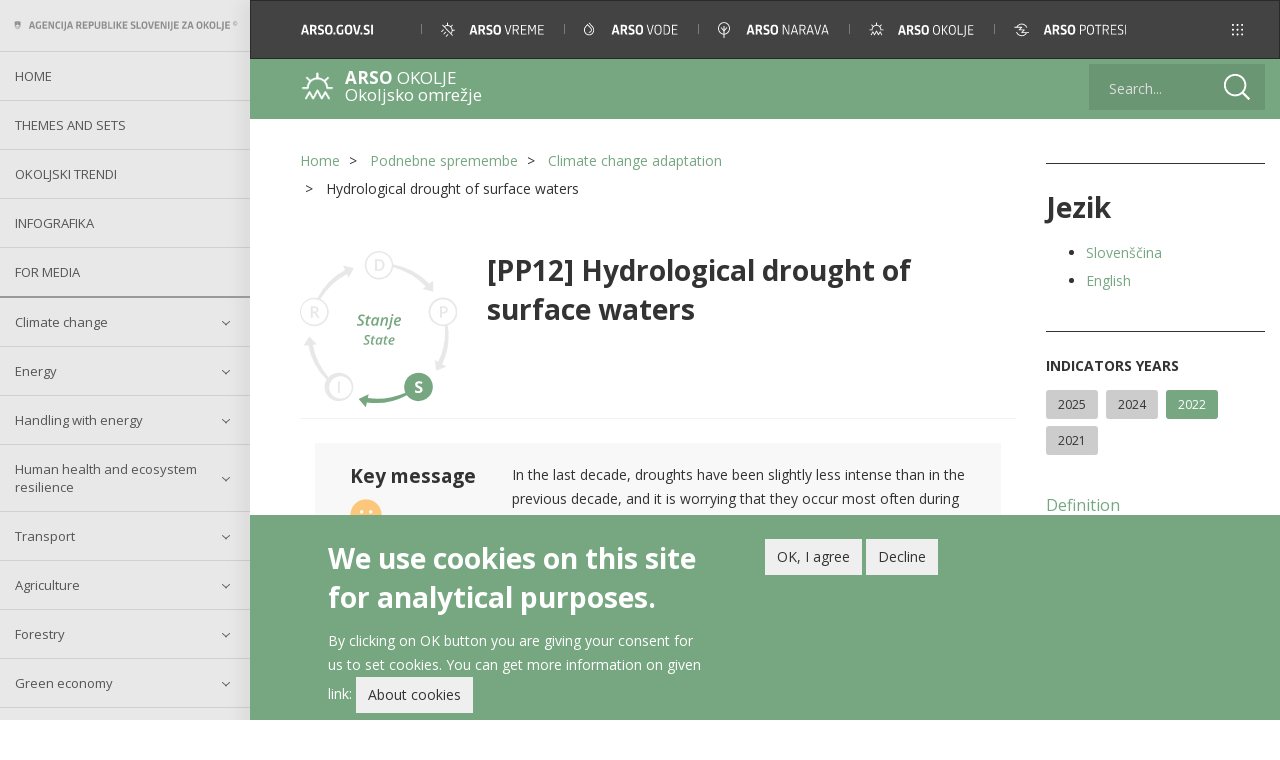

--- FILE ---
content_type: text/html; charset=UTF-8
request_url: https://kazalci.arso.gov.si/en/content/hydrological-drought-surface-waters-0
body_size: 35101
content:


<!-- THEME DEBUG -->
<!-- THEME HOOK: 'html' -->
<!-- FILE NAME SUGGESTIONS:
   * html--node--59164.html.twig
   * html--node--%.html.twig
   * html--node.html.twig
   x html.html.twig
-->
<!-- BEGIN OUTPUT from 'themes/custom/kos_theme/templates/system/html.html.twig' -->
<!DOCTYPE html>
<html  lang="en" dir="ltr">
  <head>
    <link rel="profile" href="" />
    <meta charset="utf-8">
    <meta name="viewport" content="width=device-width, initial-scale=1">
    <link href="https://fonts.googleapis.com/css?family=Open+Sans:300,400,600,700" rel="stylesheet">
    <meta charset="utf-8" />
<meta name="MobileOptimized" content="width" />
<meta name="HandheldFriendly" content="true" />
<meta name="viewport" content="width=device-width, initial-scale=1.0" />
<link rel="icon" href="/sites/default/files/chiba_0.png" type="image/png" />
<link rel="alternate" hreflang="sl" href="https://kazalci.arso.gov.si/sl/content/hidroloska-susa-povrsinskih-vod-0" />
<link rel="alternate" hreflang="en" href="https://kazalci.arso.gov.si/en/content/hydrological-drought-surface-waters-0" />
<link rel="canonical" href="https://kazalci.arso.gov.si/en/content/hydrological-drought-surface-waters-0" />
<link rel="shortlink" href="https://kazalci.arso.gov.si/en/node/59164" />
<script src="/sites/default/files/eu_cookie_compliance/eu_cookie_compliance.script.js?t7nxy9" defer></script>

    <title>Hydrological drought of surface waters | Okoljski kazalci</title>
    <link rel="stylesheet" media="all" href="/core/modules/system/css/components/align.module.css?t7nxy9" />
<link rel="stylesheet" media="all" href="/core/modules/system/css/components/fieldgroup.module.css?t7nxy9" />
<link rel="stylesheet" media="all" href="/core/modules/system/css/components/container-inline.module.css?t7nxy9" />
<link rel="stylesheet" media="all" href="/core/modules/system/css/components/clearfix.module.css?t7nxy9" />
<link rel="stylesheet" media="all" href="/core/modules/system/css/components/details.module.css?t7nxy9" />
<link rel="stylesheet" media="all" href="/core/modules/system/css/components/hidden.module.css?t7nxy9" />
<link rel="stylesheet" media="all" href="/core/modules/system/css/components/item-list.module.css?t7nxy9" />
<link rel="stylesheet" media="all" href="/core/modules/system/css/components/js.module.css?t7nxy9" />
<link rel="stylesheet" media="all" href="/core/modules/system/css/components/nowrap.module.css?t7nxy9" />
<link rel="stylesheet" media="all" href="/core/modules/system/css/components/position-container.module.css?t7nxy9" />
<link rel="stylesheet" media="all" href="/core/modules/system/css/components/progress.module.css?t7nxy9" />
<link rel="stylesheet" media="all" href="/core/modules/system/css/components/reset-appearance.module.css?t7nxy9" />
<link rel="stylesheet" media="all" href="/core/modules/system/css/components/resize.module.css?t7nxy9" />
<link rel="stylesheet" media="all" href="/core/modules/system/css/components/sticky-header.module.css?t7nxy9" />
<link rel="stylesheet" media="all" href="/core/modules/system/css/components/system-status-counter.css?t7nxy9" />
<link rel="stylesheet" media="all" href="/core/modules/system/css/components/system-status-report-counters.css?t7nxy9" />
<link rel="stylesheet" media="all" href="/core/modules/system/css/components/system-status-report-general-info.css?t7nxy9" />
<link rel="stylesheet" media="all" href="/core/modules/system/css/components/tablesort.module.css?t7nxy9" />
<link rel="stylesheet" media="all" href="/core/modules/system/css/components/tree-child.module.css?t7nxy9" />
<link rel="stylesheet" media="all" href="/core/modules/views/css/views.module.css?t7nxy9" />
<link rel="stylesheet" media="all" href="/modules/contrib/eu_cookie_compliance/css/eu_cookie_compliance.bare.css?t7nxy9" />
<link rel="stylesheet" media="all" href="/modules/contrib/paragraphs/css/paragraphs.unpublished.css?t7nxy9" />
<link rel="stylesheet" media="all" href="/modules/contrib/colorbox/styles/default/colorbox_style.css?t7nxy9" />
<link rel="stylesheet" media="all" href="/themes/custom/kos_theme/css/style.css?t7nxy9" />

    <script type="application/json" data-drupal-selector="drupal-settings-json">{"path":{"baseUrl":"\/","scriptPath":null,"pathPrefix":"en\/","currentPath":"node\/59164","currentPathIsAdmin":false,"isFront":false,"currentLanguage":"en"},"pluralDelimiter":"\u0003","suppressDeprecationErrors":true,"gtag":{"tagId":"G-FRTWTEZZGV","otherIds":[],"events":[],"additionalConfigInfo":[]},"ajaxPageState":{"libraries":"bootstrap\/popover,bootstrap\/theme,bootstrap\/tooltip,charts_highcharts\/highcharts,charts_highcharts\/highcharts_exporting,colorbox\/colorbox,colorbox\/default,eu_cookie_compliance\/eu_cookie_compliance_bare,eu_cookie_compliance_gtm\/eu_cookie_compliance_gtm,google_tag\/gtag,google_tag\/gtag.ajax,kos_theme\/global-scripts,kos_theme\/global-styling,paragraphs\/drupal.paragraphs.unpublished,pdf_generator_jure\/pdf_generator_jure.javascript,system\/base,views\/views.module","theme":"kos_theme","theme_token":null},"ajaxTrustedUrl":{"\/en\/search":true},"eu_cookie_compliance":{"cookie_policy_version":"1.0.0","popup_enabled":true,"popup_agreed_enabled":false,"popup_hide_agreed":false,"popup_clicking_confirmation":false,"popup_scrolling_confirmation":false,"popup_html_info":"\u003Cdiv aria-labelledby=\u0022popup-text\u0022  class=\u0022eu-cookie-compliance-banner eu-cookie-compliance-banner-info eu-cookie-compliance-banner--opt-in\u0022\u003E\n  \u003Cdiv class=\u0022popup-content info eu-cookie-compliance-content\u0022\u003E\n        \u003Cdiv id=\u0022popup-text\u0022 class=\u0022eu-cookie-compliance-message\u0022 role=\u0022document\u0022\u003E\n      \u003Ch2\u003EWe use cookies on this site for analytical purposes.\u003C\/h2\u003E\u003Cp\u003EBy clicking on OK button you\u00a0are giving your consent for us to set cookies. You can get more information on given link:\u003C\/p\u003E\n              \u003Cbutton type=\u0022button\u0022 class=\u0022find-more-button eu-cookie-compliance-more-button\u0022\u003EAbout cookies\u003C\/button\u003E\n          \u003C\/div\u003E\n\n    \n    \u003Cdiv id=\u0022popup-buttons\u0022 class=\u0022eu-cookie-compliance-buttons\u0022\u003E\n            \u003Cbutton type=\u0022button\u0022 class=\u0022agree-button eu-cookie-compliance-secondary-button button button--small\u0022\u003EOK, I agree\u003C\/button\u003E\n              \u003Cbutton type=\u0022button\u0022 class=\u0022decline-button eu-cookie-compliance-default-button button button--small button--primary\u0022\u003EDecline\u003C\/button\u003E\n          \u003C\/div\u003E\n  \u003C\/div\u003E\n\u003C\/div\u003E","use_mobile_message":false,"mobile_popup_html_info":"\u003Cdiv aria-labelledby=\u0022popup-text\u0022  class=\u0022eu-cookie-compliance-banner eu-cookie-compliance-banner-info eu-cookie-compliance-banner--opt-in\u0022\u003E\n  \u003Cdiv class=\u0022popup-content info eu-cookie-compliance-content\u0022\u003E\n        \u003Cdiv id=\u0022popup-text\u0022 class=\u0022eu-cookie-compliance-message\u0022 role=\u0022document\u0022\u003E\n      \n              \u003Cbutton type=\u0022button\u0022 class=\u0022find-more-button eu-cookie-compliance-more-button\u0022\u003EAbout cookies\u003C\/button\u003E\n          \u003C\/div\u003E\n\n    \n    \u003Cdiv id=\u0022popup-buttons\u0022 class=\u0022eu-cookie-compliance-buttons\u0022\u003E\n            \u003Cbutton type=\u0022button\u0022 class=\u0022agree-button eu-cookie-compliance-secondary-button button button--small\u0022\u003EOK, I agree\u003C\/button\u003E\n              \u003Cbutton type=\u0022button\u0022 class=\u0022decline-button eu-cookie-compliance-default-button button button--small button--primary\u0022\u003EDecline\u003C\/button\u003E\n          \u003C\/div\u003E\n  \u003C\/div\u003E\n\u003C\/div\u003E","mobile_breakpoint":768,"popup_html_agreed":false,"popup_use_bare_css":true,"popup_height":"auto","popup_width":"100%","popup_delay":1000,"popup_link":"\/en\/content\/legal-note","popup_link_new_window":false,"popup_position":false,"fixed_top_position":true,"popup_language":"en","store_consent":false,"better_support_for_screen_readers":false,"cookie_name":"cookie-agreed","reload_page":true,"domain":"","domain_all_sites":false,"popup_eu_only":false,"popup_eu_only_js":false,"cookie_lifetime":100,"cookie_session":0,"set_cookie_session_zero_on_disagree":1,"disagree_do_not_show_popup":false,"method":"opt_in","automatic_cookies_removal":false,"allowed_cookies":"","withdraw_markup":"\u003Cbutton type=\u0022button\u0022 class=\u0022eu-cookie-withdraw-tab\u0022\u003EPrivacy settings\u003C\/button\u003E\n\u003Cdiv aria-labelledby=\u0022popup-text\u0022 class=\u0022eu-cookie-withdraw-banner\u0022\u003E\n  \u003Cdiv class=\u0022popup-content info eu-cookie-compliance-content\u0022\u003E\n    \u003Cdiv id=\u0022popup-text\u0022 class=\u0022eu-cookie-compliance-message\u0022 role=\u0022document\u0022\u003E\n      \u003Ch2\u003EWe use cookies on this site for analytical purposes.\u003C\/h2\u003E\u003Cp\u003EYou have given your consent for us to set cookies.\u003C\/p\u003E\n    \u003C\/div\u003E\n    \u003Cdiv id=\u0022popup-buttons\u0022 class=\u0022eu-cookie-compliance-buttons\u0022\u003E\n      \u003Cbutton type=\u0022button\u0022 class=\u0022eu-cookie-withdraw-button  button button--small button--primary\u0022\u003EWithdraw consent\u003C\/button\u003E\n    \u003C\/div\u003E\n  \u003C\/div\u003E\n\u003C\/div\u003E","withdraw_enabled":true,"reload_options":0,"reload_routes_list":"","withdraw_button_on_info_popup":false,"cookie_categories":[],"cookie_categories_details":[],"enable_save_preferences_button":true,"cookie_value_disagreed":"0","cookie_value_agreed_show_thank_you":"1","cookie_value_agreed":"2","containing_element":"body","settings_tab_enabled":false,"olivero_primary_button_classes":" button button--small button--primary","olivero_secondary_button_classes":" button button--small","close_button_action":"close_banner","open_by_default":true,"modules_allow_popup":true,"hide_the_banner":false,"geoip_match":true},"bootstrap":{"forms_has_error_value_toggle":1,"modal_animation":1,"modal_backdrop":"true","modal_focus_input":1,"modal_keyboard":1,"modal_select_text":1,"modal_show":1,"modal_size":"","popover_enabled":1,"popover_animation":1,"popover_auto_close":1,"popover_container":"body","popover_content":"","popover_delay":"0","popover_html":0,"popover_placement":"right","popover_selector":"","popover_title":"","popover_trigger":"click","tooltip_enabled":1,"tooltip_animation":1,"tooltip_container":"body","tooltip_delay":"0","tooltip_html":0,"tooltip_placement":"auto left","tooltip_selector":"","tooltip_trigger":"hover"},"field_group":{"html_element":{"mode":"full","context":"view","settings":{"classes":"group-article-footer field-group-html-element row","id":"article-footer-id","element":"div","show_label":false,"label_element":"div","label_element_classes":"","attributes":"","effect":"none","speed":"fast","required_fields":false,"direction":"vertical","width_breakpoint":640,"open":false}},"kos_element":{"mode":"full","context":"view","settings":{"open":0,"header_attributes":"","attributes":"","id":"chartsId","classes":"group-charts field-group-custom_div","show_empty_fields":0}}},"colorbox":{"opacity":"0.85","current":"{current} of {total}","previous":"\u00ab Prev","next":"Next \u00bb","close":"Close","maxWidth":"98%","maxHeight":"98%","fixed":true,"mobiledetect":true,"mobiledevicewidth":"480px"},"user":{"uid":0,"permissionsHash":"81bbaab233f7912f40823a1dd0c0b1b497e3b7d708d9e96beb0892751d1d8c8f"}}</script>
<script src="/core/assets/vendor/jquery/jquery.min.js?v=3.6.3"></script>
<script src="/core/misc/polyfills/element.matches.js?v=9.5.11"></script>
<script src="/core/assets/vendor/once/once.min.js?v=1.0.1"></script>
<script src="/core/misc/drupalSettingsLoader.js?v=9.5.11"></script>
<script src="/core/misc/drupal.js?v=9.5.11"></script>
<script src="/core/misc/drupal.init.js?v=9.5.11"></script>
<script src="/core/assets/vendor/js-cookie/js.cookie.min.js?v=3.0.1"></script>
<script src="/modules/contrib/eu_cookie_compliance/js/eu_cookie_compliance.min.js?v=9.5.11" defer></script>
<script src="/modules/contrib/eu_cookie_compliance_gtm/js/eu_cookie_compliance_hooks.js?t7nxy9"></script>

  </head>
  <body class="path-node page-node-type-article has-glyphicons">
    <a href="#main-content" class="visually-hidden focusable skip-link">
      Skip to main content
    </a>
    
    

<!-- THEME DEBUG -->
<!-- THEME HOOK: 'off_canvas_page_wrapper' -->
<!-- BEGIN OUTPUT from 'core/modules/system/templates/off-canvas-page-wrapper.html.twig' -->
  <div class="dialog-off-canvas-main-canvas" data-off-canvas-main-canvas>
    

<!-- THEME DEBUG -->
<!-- THEME HOOK: 'page' -->
<!-- FILE NAME SUGGESTIONS:
   * page--node--59164.html.twig
   * page--node--%.html.twig
   * page--node.html.twig
   x page.html.twig
-->
<!-- BEGIN OUTPUT from 'themes/custom/kos_theme/templates/system/page.html.twig' -->
  <div class="wrapper">
  <header role="banner" id="page-header">
    
    
  </header> <!-- /#page-header -->


      <div id="sidebar-wrapper" role="complementary">
      <div class="sidebar-container">
        <div class="menu-header visible-xs clearfix">
          <button id="toggle-more-areas" class="btn btn-primary more-areas pull-right">

          </button>
        </div>

        <div id="mobile-primary-menu" class="visible-xs">
          <ul class="menu nav">
            <li class="first leaf">
              <a class="navbar-btn" href="http://www.arso.gov.si/en/" title="ARSO">
                <img src="/themes/custom/kos_theme/img/arso.svg" alt="ARSO" >
              </a>
            </li>
            <li class="leaf ">
              <a class="navbar-btn" href="http://www.meteo.si/met/en/" title="ARSO METEO">
                <img src="/themes/custom/kos_theme/img/arso_vreme.svg" alt="ARSO METEO" >
              </a>
            </li>
            <li class="leaf">
              <a class="navbar-btn" href="http://www.arso.gov.si/en/water/" title="ARSO Water">
                <img src="/themes/custom/kos_theme/img/vode.svg" alt="ARSO Water" >
              </a>
            </li>
            <li class="leaf">
              <a class="navbar-btn" href="http://www.arso.gov.si/en/nature/" title="ARSO Nature">
                <img src="/themes/custom/kos_theme/img/narava.svg" alt="ARSO Nature" >
              </a>
            </li>
            <li class="leaf">
              <a class="navbar-btn" href="http://www.arso.gov.si/en/environmental%20protection/" title="ARSO Environment">
                <img src="/themes/custom/kos_theme/img/okolje.svg" alt="ARSO Environment" >
              </a>
            </li>
            <li class="leaf">
              <a class="navbar-btn" href="http://www.arso.gov.si/en/Seismology/" title="ARSO Seismology">
                <img src="/themes/custom/kos_theme/img/potresi.svg" alt="ARSO Seismology" >
              </a>
            </li>
            <li class="last leaf">
              <ul class="mobile-submenu">
                <span class="mobile-submenu-title">Tools and collections</span>
                <li><a href="http://gis.arso.gov.si/atlasokolja/profile.aspx?id=Atlas_Okolja_AXL@Arso&culture=en-US">Environmental atlas</a></li>
                <li><a href="http://eionet-en.arso.gov.si/">EIONET in Slovenia</a></li>
                <li><a href="http://kazalci.arso.gov.si/">Environmental indicators</a></li>
                <li><a href="http://okolje.arso.gov.si/ippc/news">IED devices</a></li>
                <li><a href="https://sirena.arso.gov.si/">Endangered species</a></li>
                <li><a href="http://okolje.arso.gov.si/odpadki/">IS-waste</a></li>
              </ul>
            </li>
          </ul>
        </div>




        <button type="button" class="hidden-lg btn btn-default btn-lg">
          <span>
            <img src="/themes/custom/kos_theme/img/interface/menu_01_menu.svg" alt="menu">
          </span>
        </button>

        <img class="visible-lg" src="/themes/custom/kos_theme/img/interface/arso.svg"/>
        <div id="sidebar-content" class="visible-lg-block">
          

<!-- THEME DEBUG -->
<!-- THEME HOOK: 'region' -->
<!-- FILE NAME SUGGESTIONS:
   * region--sidebar-first.html.twig
   x region.html.twig
-->
<!-- BEGIN OUTPUT from 'themes/contrib/bootstrap/templates/system/region.html.twig' -->
  <div class="region region-sidebar-first">
    

<!-- THEME DEBUG -->
<!-- THEME HOOK: 'block' -->
<!-- FILE NAME SUGGESTIONS:
   * block--kostopmenu.html.twig
   * block--kos-top-menu-basic-twig.html.twig
   * block--kos-top-menu.html.twig
   x block.html.twig
-->
<!-- BEGIN OUTPUT from 'themes/custom/kos_theme/templates/block/block.html.twig' -->
<section id="block-kostopmenu" class="block block-kos-top-menu block-kos-top-menu-basic-twig clearfix">
  
    

      

<!-- THEME DEBUG -->
<!-- THEME HOOK: 'kos_top_menu_twig_block' -->
<!-- BEGIN OUTPUT from 'modules/custom/kos_top_menu/templates/kos-top-menu-twig-block.html.twig' -->

<div id="main-menu">
    <ul class="list-group list-group-root">
                    <li class="leaf">
                <a href="/index.php/en" class="list-group-item">Home</a>
            </li>
                    <li class="leaf">
                <a href="/index.php/en/all-indicators" class="list-group-item">Themes and sets</a>
            </li>
                    <li class="leaf">
                <a href="/index.php/en/indicators-trend" class="list-group-item">Okoljski trendi</a>
            </li>
                    <li class="leaf">
                <a href="/index.php/en/infographics" class="list-group-item">Infografika</a>
            </li>
                    <li class="leaf">
                <a href="/index.php/en/media" class="list-group-item">For Media</a>
            </li>
            </ul>
</div>
<!-- END OUTPUT from 'modules/custom/kos_top_menu/templates/kos-top-menu-twig-block.html.twig' -->


  </section>


<!-- END OUTPUT from 'themes/custom/kos_theme/templates/block/block.html.twig' -->



<!-- THEME DEBUG -->
<!-- THEME HOOK: 'block' -->
<!-- FILE NAME SUGGESTIONS:
   * block--kosnavigationmenu-2.html.twig
   * block--kos-menu.html.twig
   * block--kos-blocks.html.twig
   x block.html.twig
-->
<!-- BEGIN OUTPUT from 'themes/custom/kos_theme/templates/block/block.html.twig' -->
<section id="block-kosnavigationmenu-2" class="block block-kos-blocks block-kos-menu clearfix">
  
    

      <div class="list-group list-group-root"><div class="list-group-item-wrapper "><a href="/en/themes/climate-change-adaptation-0" class="list-group-item list-group-item-taxonomy">Climate change</a><button type="button" data-toggle="collapse" data-target="#theme-3" aria-expanded="false" aria-controls="theme-3"></button></div><div id="theme-3" class="list-group collapse "><div class="list-group-item-wrapper "><a href="/en/themes/climate-change-adaptation" class="list-group-item list-group-item-taxonomy">Climate change adaptation</a><button type="button" data-toggle="collapse" data-target="#theme-101" aria-expanded="false" aria-controls="theme-101" class="collapsed"></button></div><div id="theme-101" class="list-group collapse"><a href="/en/content/economic-losses-climate-related-extremes-1?tid=101" class="list-group-item">[PP01] Ekonomska škoda zaradi podnebnih sprememb    </a><a href="/en/content/temperature-1?tid=101" class="list-group-item">[PP04] Temperatura</a><a href="/en/content/triglav-glacier-0?tid=101" class="list-group-item">[PP05] Triglavski ledenik</a><a href="/en/content/annual-growing-season-length-11?tid=101" class="list-group-item">[PP06] Dolžina letne rastne dobe</a><a href="/en/content/extreme-temperatures-2?tid=101" class="list-group-item">[PP07] Ekstremni temperaturni dogodki </a><a href="/en/content/precipitation-2?tid=101" class="list-group-item">[PP09] Padavine</a><a href="/en/content/extreme-precipitation-2?tid=101" class="list-group-item">[PP10] Ekstremni padavinski dogodki</a><a href="/en/content/heating-and-cooling-degree-days-1?tid=101" class="list-group-item">[PP11] Heating and cooling degree days</a><a href="/en/content/hydrological-drought-surface-waters-2?tid=101" class="list-group-item">[PP12] Hidrološka suša površinskih vod</a><a href="/en/content/hydrological-droughts-groundwater-3?tid=101" class="list-group-item">[PP13] Hidrološka suša podzemnih voda</a><a href="/en/content/agricultural-droughts-1?tid=101" class="list-group-item">[PP14] Kmetijske suše</a><a href="/en/content/soil-drought?tid=101" class="list-group-item">[PP15] Suša v tleh </a><a href="/en/content/wildfires?tid=101" class="list-group-item">[PP16] Požari v naravnem okolju</a><a href="/en/content/forest-area-9?tid=101" class="list-group-item">[GZ04] Forest area</a><a href="/en/content/public-awareness-climate-change-impacts-1?tid=101" class="list-group-item">[RE03] Ozaveščenost prebivalstva o vplivih podnebnih sprememb </a><a href="/en/content/public-attitude-towards-sustainable-transport-1?tid=101" class="list-group-item">[RE04] Odnos prebivalstva do okolju prijaznega prometa</a><a href="/en/content/water-exploitation-index-3?tid=101" class="list-group-item">[VD01] Indeks izkoriščanja vode</a><a href="/en/content/population-exposure-airborne-pollenallergens?tid=101" class="list-group-item">[ZD22] Population exposure to airborne pollen/allergens</a><a href="/en/content/reported-lyme-borreliosis-cases-slovenia?tid=101" class="list-group-item">[ZD25] Reported Lyme borreliosis cases in Slovenia </a><a href="/en/content/population-exposure-ozone-4?tid=101" class="list-group-item">[ZD29] Izpostavljenost prebivalcev ozonu </a></div><div class="list-group-item-wrapper "><a href="/en/themes/climate-change-mitigation" class="list-group-item list-group-item-taxonomy">Climate change mitigation</a><button type="button" data-toggle="collapse" data-target="#theme-102" aria-expanded="false" aria-controls="theme-102" class="collapsed"></button></div><div id="theme-102" class="list-group collapse"><a href="/en/content/consumption-ozone-depleting-substances?tid=102" class="list-group-item">[PB02] Poraba snovi, ki povzročajo tanjšanje ozonskega plašča</a><a href="/en/content/ghg-emissions-4?tid=102" class="list-group-item">[PB03] Izpusti toplogrednih plinov</a><a href="/en/content/projections-greenhouse-gass-emissions-0?tid=102" class="list-group-item">[PB08] Projekcije izpustov toplogrednih plinov </a><a href="/en/content/transport-emissions-greenhouse-gases-4?tid=102" class="list-group-item">[PR09] Transport emissions of greenhouse gases</a><a href="/en/content/public-attitude-towards-energy-consumption?tid=102" class="list-group-item">[RE01] Odnos javnosti do porabe energije v slovenskih gospodinjstvih </a><a href="/en/content/public-awareness-energy-efficiency-0?tid=102" class="list-group-item">[RE02] Ozaveščenost prebivalstva o energetski učinkovitosti </a><a href="/en/content/public-awareness-climate-change-impacts-1?tid=102" class="list-group-item">[RE03] Ozaveščenost prebivalstva o vplivih podnebnih sprememb </a><a href="/en/content/public-attitude-towards-sustainable-transport?tid=102" class="list-group-item">[RE04] Public attitude towards sustainable transport</a><a href="/en/content/public-attitude-towards-battery-powered-electric-vehicles-and-plug-hybrids-0?tid=102" class="list-group-item">[RE05] Odnos prebivalstva do baterijskih električnih vozil in plug-in hibridnih vozil</a><a href="/en/content/public-attitude-toward-use-fuel-slovenian-traffic?tid=102" class="list-group-item">[RE06] Odnos prebivalstva do porabe goriv v prometu v Sloveniji</a></div></div><div class="list-group-item-wrapper "><a href="/en/teme/energija" class="list-group-item list-group-item-taxonomy">Energy</a><button type="button" data-toggle="collapse" data-target="#theme-4" aria-expanded="false" aria-controls="theme-4"></button></div><div id="theme-4" class="list-group collapse "><a href="/en/content/emissions-intensity-public-conventional-thermal-power-electricity-and-heat-production-3?tid=4" class="list-group-item">[EN05] Emissions intensity of public conventional thermal power (electricity and heat) production</a><a href="/en/content/emissions-co2-so2-and-nox-public-electricity-and-heat-production-3?tid=4" class="list-group-item">[EN06] Emissions (CO2, SO2 and NOx) from public electricity and heat production</a><a href="/en/content/residues-combustion-coal-energy-production-2?tid=4" class="list-group-item">[EN07] Residues from combustion of coal for energy production</a><a href="/en/content/nuclear-waste-production-3?tid=4" class="list-group-item">[EN08] Nuclear waste production</a><a href="/en/content/emissions-air-pollutants-energy-sources-4?tid=4" class="list-group-item">[EN09] Emissions of air pollutants from energy sources</a><a href="/en/content/final-energy-consumption-sector-7?tid=4" class="list-group-item">[EN10] Final energy consumption by sector</a><a href="/en/content/total-energy-intensity-5?tid=4" class="list-group-item">[EN11] Total energy intensity</a><a href="/en/content/final-energy-consumption-intensity-4?tid=4" class="list-group-item">[EN15] Final energy consumption intensity</a><a href="/en/content/primary-energy-consumption-fuel-3?tid=4" class="list-group-item">[EN16] Primary energy consumption by fuel</a><a href="/en/content/renewable-energy-sources-4?tid=4" class="list-group-item">[EN18] Renewable energy sources</a><a href="/en/content/electricity-production-renewable-energy-sources-3?tid=4" class="list-group-item">[EN19] Electricity production from renewable energy sources </a><a href="/en/content/energy-prices-4?tid=4" class="list-group-item">[EN20] Energy prices</a><a href="/en/content/energy-taxes-4?tid=4" class="list-group-item">[EN21] Energy taxes</a><a href="/en/content/subsidies-energy-sector-2?tid=4" class="list-group-item">[EN22] Subsidies in the energy sector</a><a href="/en/content/external-costs-electricity-production-2?tid=4" class="list-group-item">[EN23] External costs of electricity production</a><a href="/en/content/share-renewables-final-energy-consumption-8?tid=4" class="list-group-item">[EN24] The share of renewables in final energy consumption</a><a href="/en/content/energy-import-dependency-4?tid=4" class="list-group-item">[EN25] Energy import dependency</a><a href="/en/content/energy-losses-transformation-and-distribution-2?tid=4" class="list-group-item">[EN26] Energy losses in transformation and distribution</a><a href="/en/content/production-and-consumption-electricity-0?tid=4" class="list-group-item">[EN30] Production and consumption of electricity</a><a href="/en/content/efficiency-systems-production-transport-and-distribution-electricity-and-heat-1?tid=4" class="list-group-item">[EN31] Efficiency of systems of production, transport and distribution of electricity and heat</a><a href="/en/content/energy-efficiency-and-energy-use-sectors-final-energy-consumption-0?tid=4" class="list-group-item">[EN32] Energy efficiency and energy use in sectors of final energy consumption</a><a href="/en/content/hydrological-drought-surface-waters-2?tid=4" class="list-group-item">[PP12] Hydrological drought of surface waters</a><a href="/en/content/hydrological-droughts-groundwater-3?tid=4" class="list-group-item">[PP13] Hydrological droughts of groundwater </a><a href="/en/content/agricultural-droughts-1?tid=4" class="list-group-item">[PP14] Agricultural droughts</a><a href="/en/content/soil-drought?tid=4" class="list-group-item">[PP15] Soil drought</a><a href="/en/content/final-energy-consumption-transport-0?tid=4" class="list-group-item">[PR04] Final energy consumption in transport</a><a href="/en/content/public-attitude-towards-energy-consumption-1?tid=4" class="list-group-item">[RE01] Public attitude towards energy consumption</a><a href="/en/content/public-awareness-energy-efficiency-0?tid=4" class="list-group-item">[RE02] Public Awareness on Energy Efficiency </a><a href="/en/content/public-attitude-toward-use-fuel-slovenian-traffic-0?tid=4" class="list-group-item">[RE06] Public attitude toward the use of fuel in Slovenian traffic</a><a href="/en/content/energy-related-greenhouse-gas-emissions-5?tid=4" class="list-group-item">[EN01] Energy-related greenhouse gas emissions</a><a href="/en/content/ozone-precursors-updated-data-see-indicator-en09?tid=4" class="list-group-item">[EN02] Ozone precursors (for updated data see indicator EN09)</a><a href="/en/content/acidifying-substances-updated-data-see-en09?tid=4" class="list-group-item">[EN03] Acidifying substances (for updated data see EN09)</a><a href="/en/content/particulate-emissions-energy-sector-updated-data-see-en09?tid=4" class="list-group-item">[EN04] Particulate emissions in the energy sector  (for updated data see EN09) </a><a href="/en/content/electricity-consumption-1?tid=4" class="list-group-item">[EN12] Electricity consumption</a><a href="/en/content/efficiency-electricity-production-1?tid=4" class="list-group-item">[EN13] Efficiency of electricity production</a><a href="/en/content/cogeneration-electricity-and-heat-0?tid=4" class="list-group-item">[EN14] Cogeneration of electricity and heat</a><a href="/en/content/electricity-production-fuel-1?tid=4" class="list-group-item">[EN17] Electricity production by fuel</a><a href="/en/content/energy-efficiency-and-energy-consumption-transport-sector-0?tid=4" class="list-group-item">[EN27] Energy efficiency and energy consumption in the transport sector</a><a href="/en/content/energy-efficiency-and-energy-consumption-household-sector-0?tid=4" class="list-group-item">[EN28] Energy efficiency and energy consumption in the household sector </a><a href="/en/content/energy-efficiency-and-energy-consumption-industry-sector?tid=4" class="list-group-item">[EN29] Energy efficiency and energy consumption in the industry sector </a></div><div class="list-group-item-wrapper "><a href="/en/topics/handling-energy" class="list-group-item list-group-item-taxonomy">Handling with energy</a><button type="button" data-toggle="collapse" data-target="#theme-104" aria-expanded="false" aria-controls="theme-104"></button></div><div id="theme-104" class="list-group collapse "><a href="/en/content/public-attitude-towards-energy-consumption-1?tid=104" class="list-group-item">[RE01] Public attitude towards energy consumption</a><a href="/en/content/public-awareness-energy-efficiency-0?tid=104" class="list-group-item">[RE02] Public Awareness on Energy Efficiency </a><a href="/en/content/public-awareness-climate-change-impacts-1?tid=104" class="list-group-item">[RE03] Public awareness on climate change impacts </a><a href="/en/content/public-attitude-towards-sustainable-transport-1?tid=104" class="list-group-item">[RE04] Public attitude towards sustainable transport</a><a href="/en/content/public-attitude-towards-battery-powered-electric-vehicles-and-plug-hybrids-0?tid=104" class="list-group-item">[RE05] Public attitude towards battery-powered electric vehicles and plug-in hybrids</a><a href="/en/content/public-attitude-toward-use-fuel-slovenian-traffic-0?tid=104" class="list-group-item">[RE06] Public attitude toward the use of fuel in Slovenian traffic</a><a href="/en/content/public-attitude-use-public-transport-households?tid=104" class="list-group-item">[RE07] Public attitude on use of public transport by households</a><a href="/en/content/conditions-increasing-use-public-transport-households?tid=104" class="list-group-item">[RE08] Conditions for increasing the use of public transport by households</a><a href="/en/content/attitude-organisations-public-and-service-sectors-towards-energy-consumption-public-and?tid=104" class="list-group-item">[RE09] Attitude of organisations from the public and service sectors towards energy consumption in public and business premises</a><a href="/en/content/awareness-public-and-service-sectors-energy-efficiency-their-business-premises?tid=104" class="list-group-item">[RE10] Awareness of the public and service sectors of the energy efficiency in their business premises</a><a href="/en/content/awareness-public-and-service-sector-environmental-impact-their-business-premises?tid=104" class="list-group-item">[RE11] Awareness of the public and service sector of the environmental impact of their business premises</a><a href="/en/content/public-opinion-integrating-different-forms-transportation?tid=104" class="list-group-item">[RE12] Public opinion on integrating different forms of transportation</a><a href="/en/content/household-perspectives-achieving-electricity-self-sufficiency-photovoltaics-index?tid=104" class="list-group-item">[RE13] Household Perspectives on Achieving Electricity Self-Sufficiency with Photovoltaics Index</a><a href="/en/content/household-attitudes-towards-heat-pump-technology-index?tid=104" class="list-group-item">[RE14] Household Attitudes Towards Heat Pump Technology Index</a><a href="/en/content/attitude-households-towards-financial-incentives-efficient-use-and-renewable-energy-sources?tid=104" class="list-group-item">[RE15] Attitude of households towards financial incentives for efficient use and renewable energy sources index </a></div><div class="list-group-item-wrapper "><a href="/en/teme/zdravje-ljudi-ekosistemov" class="list-group-item list-group-item-taxonomy">Human health and ecosystem resilience</a><button type="button" data-toggle="collapse" data-target="#theme-7" aria-expanded="false" aria-controls="theme-7"></button></div><div id="theme-7" class="list-group collapse "><a href="/en/content/infant-mortality-due-respiratory-diseases-5?tid=7" class="list-group-item">[ZD01] Infant mortality due to respiratory diseases</a><a href="/en/content/asthma-and-allergic-diseases-children-6?tid=7" class="list-group-item">[ZD02] Asthma and allergic diseases in children</a><a href="/en/content/population-exposure-pm10-concentrations-ambient-air-3?tid=7" class="list-group-item">[ZD03] Population exposure to PM₁₀ concentrations in ambient air</a><a href="/en/content/outbreaks-waterborne-diseases-epidemics-10?tid=7" class="list-group-item">[ZD04] Outbreaks of waterborne diseases (epidemics)</a><a href="/en/content/access-safe-drinking-water-9?tid=7" class="list-group-item">[ZD05] Access to safe drinking water</a><a href="/en/content/biomonitoring-air-pollution-using-epiphytic-lichens?tid=7" class="list-group-item">[ZD07] Biomonitoring of air pollution using epiphytic lichens</a><a href="/en/content/exposure-roe-deer-heavy-metals-lead-and-cadmium-and-fluorides?tid=7" class="list-group-item">[ZD08] Exposure of roe deer to heavy metals (lead and cadmium) and fluorides</a><a href="/en/content/critical-loads-and-exceedances-sulfur-and-nitrogen-ecosystems?tid=7" class="list-group-item">[ZD09] Critical loads and exceedances of sulfur and nitrogen for ecosystems</a><a href="/en/content/biomonitoring-deposition-metals-and-nitrogen-0?tid=7" class="list-group-item">[ZD10] Biomonitoring of deposition of metals and nitrogen</a><a href="/en/content/incidence-childhood-leukaemia-5?tid=7" class="list-group-item">[ZD12] Incidence of childhood leukaemia</a><a href="/en/content/incidence-melanoma-adults-3?tid=7" class="list-group-item">[ZD13] The incidence of melanoma in adults </a><a href="/en/content/exposure-children-road-traffic-noise-municipality-ljubljana-0?tid=7" class="list-group-item">[ZD14] Exposure of children to road traffic noise in the Municipality of Ljubljana</a><a href="/en/content/dietary-intake-certain-metals-3?tid=7" class="list-group-item">[ZD15] Dietary intake of certain metals</a><a href="/en/content/dioxins-human-milk?tid=7" class="list-group-item">[ZD16] Dioxins in human milk </a><a href="/en/content/levels-lead-childrens-blood-upper-meza-valley-4?tid=7" class="list-group-item">[ZD17] Levels of lead in children's blood in the Upper Meža Valley</a><a href="/en/content/mortality-due-respiratory-diseases-6?tid=7" class="list-group-item">[ZD18] Mortality due to respiratory diseases   </a><a href="/en/content/foodborne-disease-outbreaks-2?tid=7" class="list-group-item">[ZD19] Foodborne disease outbreaks</a><a href="/en/content/heat-waves-and-daily-number-deaths-2?tid=7" class="list-group-item">[ZD20] Heat waves and daily number of deaths</a><a href="/en/content/incidence-foodborne-diseases-3?tid=7" class="list-group-item">[ZD21] Incidence of foodborne diseases</a><a href="/en/content/population-exposure-airborne-pollenallergens-0?tid=7" class="list-group-item">[ZD22] Population exposure to airborne pollen/allergens</a><a href="/en/content/exposure-children-road-traffic-noise-municipality-nova-gorica?tid=7" class="list-group-item">[ZD23] Exposure of children to road traffic noise in the Municipality of Nova Gorica</a><a href="/en/content/proportion-resident-population-living-flood-plain?tid=7" class="list-group-item">[ZD24] Proportion of resident population living in a flood plain</a><a href="/en/content/reported-cases-lyme-borreliosis-and-tick-borne-meningoencephalitis-slovenia-4?tid=7" class="list-group-item">[ZD25] Reported cases of lyme borreliosis and tick-borne meningoencephalitis in Slovenia</a><a href="/en/content/life-expectancy-birth-4?tid=7" class="list-group-item">[ZD26] Life expectancy at birth</a><a href="/en/content/exposure-road-traffic-noise-municipality-maribor?tid=7" class="list-group-item">[ZD27] Exposure to road traffic noise in the Municipality of Maribor</a><a href="/en/content/persistent-organic-pollutants-food-dioxins-and-dioxin-pcbs-dlpcbs-fish-and-other-seafood-0?tid=7" class="list-group-item">[ZD28] Persistent organic pollutants in food - dioxins and dioxin-like PCBs (dlPCBs) in fish and other seafood</a><a href="/en/content/population-exposure-ozone-4?tid=7" class="list-group-item">[ZD29] Population exposure to ozone</a><a href="/en/content/exposure-ultra-fine-particles-nanoparticles-ambient-air?tid=7" class="list-group-item">[ZD30] Exposure to ultra-fine particles (nanoparticles) in ambient air  </a><a href="/en/content/health-impacts-exposure-fine-particulate-matter-pm25-0?tid=7" class="list-group-item">[ZD31] Health impacts of exposure to fine particulate matter PM2.5</a><a href="/en/content/incidence-malignant-mesothelioma-and-mortality-1?tid=7" class="list-group-item">[ZD32] Incidence of malignant mesothelioma and mortality</a><a href="/en/content/arsenic-exposure-and-health-risk-assessment-adult-population?tid=7" class="list-group-item">[ZD33] Arsenic exposure and health risk assessment for adult population</a><a href="/en/content/lead-exposure-and-health-risk-assessment-adult-population?tid=7" class="list-group-item">[ZD34] Lead exposure and health risk assessment for adult population</a><a href="/en/content/health-costs-air-pollution-european-cities-and-linkage-transport?tid=7" class="list-group-item">[ZR19] Health costs of air pollution in European cities and the linkage with transport</a></div><div class="list-group-item-wrapper "><a href="/en/teme/promet" class="list-group-item list-group-item-taxonomy">Transport</a><button type="button" data-toggle="collapse" data-target="#theme-14" aria-expanded="false" aria-controls="theme-14"></button></div><div id="theme-14" class="list-group collapse "><a href="/en/content/volume-and-structure-passenger-transport-2?tid=14" class="list-group-item">[PR01] Volume and structure of passenger transport</a><a href="/en/content/volume-and-structure-freight-transport-2?tid=14" class="list-group-item">[PR02] Volume and structure of freight transport</a><a href="/en/content/investments-transport-infrastructure-2?tid=14" class="list-group-item">[PR03] Investments in transport Infrastructure</a><a href="/en/content/final-energy-consumption-transport-1?tid=14" class="list-group-item">[PR04] Final energy consumption in transport</a><a href="/en/content/external-costs-transport-0?tid=14" class="list-group-item">[PR05] External costs of transport</a><a href="/en/content/public-awareness-about-effects-transport-environment-4?tid=14" class="list-group-item">[PR06] Public awareness about the effects of transport on the environment</a><a href="/en/content/impacts-transport-air-quality-urban-areas-0?tid=14" class="list-group-item">[PR07] Impacts of transport on air quality in urban areas</a><a href="/en/content/emissions-air-pollutants-transport-8?tid=14" class="list-group-item">[PR08] Emissions of air pollutants from transport</a><a href="/en/content/transport-emissions-greenhouse-gases-6?tid=14" class="list-group-item">[PR09] Transport emissions of greenhouse gases</a><a href="/en/content/transport-accident-fatalities-2?tid=14" class="list-group-item">[PR10] Transport accident fatalities </a><a href="/en/content/passenger-car-ownership-2?tid=14" class="list-group-item">[PR11] Passenger car ownership</a><a href="/en/content/age-vehicle-fleet-1?tid=14" class="list-group-item">[PR12] Age of vehicle fleet</a><a href="/en/content/introduction-alternative-fuels-transport-0?tid=14" class="list-group-item">[PR13] Introduction of alternative fuels in transport</a><a href="/en/content/expenditure-personal-mobility-1?tid=14" class="list-group-item">[PR14] Expenditure on personal mobility</a><a href="/en/content/progress-charge-levels-0?tid=14" class="list-group-item">[PR15] Progress in charge levels</a><a href="/en/content/road-transport-fuel-prices-1?tid=14" class="list-group-item">[PR16] Road transport fuel prices</a><a href="/en/content/quality-transport-fuels-3?tid=14" class="list-group-item">[PR17] Quality of transport fuels</a><a href="/en/content/municipal-and-regional-sustainable-urban-mobility-plans-slovenia-1?tid=14" class="list-group-item">[PR19] Municipal and regional sustainable urban mobility plans in Slovenia</a><a href="/en/content/energy-efficiency-and-specific-emissions-co2-transport?tid=14" class="list-group-item">[PR20] Energy efficiency and specific emissions of CO<sub>2</sub> from transport </a><a href="/en/content/introducing-new-technologies-transport-1?tid=14" class="list-group-item">[PR21] Introducing new technologies in transport</a><a href="/en/content/number-electric-vehicles?tid=14" class="list-group-item">[PR22] Number of electric vehicles</a><a href="/en/content/daily-passenger-mobility?tid=14" class="list-group-item">[PR23] Daily Passenger Mobility</a><a href="/en/content/european-mobility-week-0?tid=14" class="list-group-item">[PR24] European mobility week</a><a href="/en/content/greenhouse-gas-emission-intensity-fuels-and-energy-road-transport-0?tid=14" class="list-group-item">[PR25] Greenhouse gas emission intensity of fuels and energy in road transport</a><a href="/en/content/exposure-traffic-noise-0?tid=14" class="list-group-item">[HR01] Exposure to traffic noise</a><a href="/en/content/exposure-road-traffic-noise-outside-urban-areas?tid=14" class="list-group-item">[HR02] Exposure to road traffic noise outside urban areas</a><a href="/en/content/exposure-noise-rail-traffic-outside-urban-areas?tid=14" class="list-group-item">[HR03] Exposure to noise from rail traffic outside urban areas</a><a href="/en/content/public-attitude-towards-sustainable-transport-1?tid=14" class="list-group-item">[RE04] Public attitude towards sustainable transport</a><a href="/en/content/public-attitude-towards-battery-powered-electric-vehicles-and-plug-hybrids-0?tid=14" class="list-group-item">[RE05] Public attitude towards battery-powered electric vehicles and plug-in hybrids</a><a href="/en/content/public-attitude-toward-use-fuel-slovenian-traffic-0?tid=14" class="list-group-item">[RE06] Public attitude toward the use of fuel in Slovenian traffic</a><a href="/en/content/public-opinion-integrating-different-forms-transportation?tid=14" class="list-group-item">[RE12] Public opinion on integrating different forms of transportation</a><a href="/en/content/exposure-traffic-noise?tid=14" class="list-group-item">[PR18] Exposure to traffic noise</a><a href="/en/content/end-life-tyres-4?tid=14" class="list-group-item">[OD15] End-of-life tyres </a></div><div class="list-group-item-wrapper "><a href="/en/teme/kmetijstvo" class="list-group-item list-group-item-taxonomy">Agriculture</a><button type="button" data-toggle="collapse" data-target="#theme-1" aria-expanded="false" aria-controls="theme-1"></button></div><div id="theme-1" class="list-group collapse "><a href="/en/content/use-plant-protection-products-1?tid=1" class="list-group-item">[KM01] Use of plant protection products</a><a href="/en/content/consumption-mineral-fertilisers-3?tid=1" class="list-group-item">[KM02] Consumption of mineral fertilisers</a><a href="/en/content/areas-land-agri-environmental-measures-3?tid=1" class="list-group-item">[KM03] Areas of land with agri-environmental measures</a><a href="/en/content/intensity-agriculture-1?tid=1" class="list-group-item">[KM04] Intensity of agriculture</a><a href="/en/content/share-agricultural-land-high-natural-value-0?tid=1" class="list-group-item">[KM05] Share of Agricultural Land with High Natural Value</a><a href="/en/content/nature-areas-under-protection-and-agriculture-2?tid=1" class="list-group-item">[KM06] Nature areas under protection and agriculture</a><a href="/en/content/farmers-training-levels-2?tid=1" class="list-group-item">[KM07] Farmers' training levels</a><a href="/en/content/areas-land-organic-farming-4?tid=1" class="list-group-item">[KM08] Areas of land with organic farming</a><a href="/en/content/energy-use-agriculture-3?tid=1" class="list-group-item">[KM09] Energy use in agriculture</a><a href="/en/content/land-use-change-and-agriculture-4?tid=1" class="list-group-item">[KM10] Land use change and agriculture</a><a href="/en/content/production-methods-agricultural-holdings-1?tid=1" class="list-group-item">[KM11] Production methods on agricultural holdings</a><a href="/en/content/specialisation-and-diversification-agriculture-1?tid=1" class="list-group-item">[KM12] Specialisation and diversification of agriculture</a><a href="/en/content/emissions-ammonia-agricuture?tid=1" class="list-group-item">[KM13] Emissions of Ammonia in Agricuture</a><a href="/en/content/emissions-methane-and-nitrous-oxide-0?tid=1" class="list-group-item">[KM14] Emissions of Methane and Nitrous oxide</a><a href="/en/content/genetic-diversity-agriculture-plants-4?tid=1" class="list-group-item">[KM15] Genetic diversity - agriculture plants</a><a href="/en/content/genetic-diversity-domestic-animals-4?tid=1" class="list-group-item">[KM16] Genetic diversity - domestic animals</a><a href="/en/content/soil-quality-0?tid=1" class="list-group-item">[KM17] Soil quality</a><a href="/en/content/irrigation-agricultural-land-4?tid=1" class="list-group-item">[KM21] Irrigation of agricultural land</a><a href="/en/content/nitrogen-budget-agriculture-2?tid=1" class="list-group-item">[KM22] The Nitrogen Budget in Agriculture</a><a href="/en/content/production-renewable-energy-agriculture-0?tid=1" class="list-group-item">[KM24] Production of renewable energy from agriculture</a><a href="/en/content/phosphorous-budget-agriculture-1?tid=1" class="list-group-item">[KM25] The Phosphorous Budget in Agriculture</a><a href="/en/content/plant-available-phosphorus-and-potassium-agricultural-topsoil?tid=1" class="list-group-item">[KM26] Plant available phosphorus and potassium in agricultural topsoil</a><a href="/en/content/agricultural-area-arable-land-capita-2?tid=1" class="list-group-item">[KM27] Agricultural area - Arable land per capita</a><a href="/en/content/agricultural-output?tid=1" class="list-group-item">[KM28] Agricultural output</a><a href="/en/content/food-self-sufficiency-2?tid=1" class="list-group-item">[KM29] Food self-sufficiency</a><a href="/en/content/structure-food-imports-0?tid=1" class="list-group-item">[KM31] Structure of food imports</a><a href="/en/content/market-prices-agricultural-products-1?tid=1" class="list-group-item">[KM32] Market prices of agricultural products</a><a href="/en/content/coverage-food-imports-exports?tid=1" class="list-group-item">[KM33] Coverage of food imports by exports</a><a href="/en/content/concentration-agricultural-production-0?tid=1" class="list-group-item">[KM34] The Concentration of Agricultural Production</a><a href="/en/content/soil-water-erosion?tid=1" class="list-group-item">[KM35] Soil water erosion</a><a href="/en/content/soil-organic-carbon-stocks-0?tid=1" class="list-group-item">[KM36] Soil organic carbon stocks</a><a href="/en/content/hydrological-drought-surface-waters-2?tid=1" class="list-group-item">[PP12] Hydrological drought of surface waters</a><a href="/en/content/hydrological-droughts-groundwater-3?tid=1" class="list-group-item">[PP13] Hydrological droughts of groundwater </a><a href="/en/content/agricultural-droughts-1?tid=1" class="list-group-item">[PP14] Agricultural droughts</a><a href="/en/content/soil-drought?tid=1" class="list-group-item">[PP15] Soil drought</a><a href="/en/content/nitrates-groundwater-and-agriculture-replaced-indicator-vd05?tid=1" class="list-group-item">[KM18] Nitrates in groundwater and agriculture (replaced by indicator VD05)</a><a href="/en/content/plant-protection-poducts-and-their-degradation-products-groundwater-replaced-indicator-vd06?tid=1" class="list-group-item">[KM19] Plant protection poducts and their degradation products in groundwater (replaced by indicator VD06)</a><a href="/en/content/water-protection-areas-and-agriculture-latest-data-available-vd16?tid=1" class="list-group-item">[KM23] Water protection areas and agriculture (latest data available in VD16)</a></div><div class="list-group-item-wrapper "><a href="/en/teme/gozdarstvo" class="list-group-item list-group-item-taxonomy">Forestry</a><button type="button" data-toggle="collapse" data-target="#theme-5" aria-expanded="false" aria-controls="theme-5"></button></div><div id="theme-5" class="list-group collapse "><a href="/en/content/forest-decline-and-tree-defoliation-4?tid=5" class="list-group-item">[GZ01] Forest decline and tree defoliation</a><a href="/en/content/naturalness-forests-4?tid=5" class="list-group-item">[GZ02] Naturalness of forests </a><a href="/en/content/growing-stock-increment-and-fellings-5?tid=5" class="list-group-item">[GZ03] Growing stock, increment and fellings </a><a href="/en/content/forest-area-9?tid=5" class="list-group-item">[GZ04] Forest area</a><a href="/en/content/deforestation-9?tid=5" class="list-group-item">[GZ05] Deforestation</a><a href="/en/content/deadwood-2?tid=5" class="list-group-item">[GZ06] Deadwood</a><a href="/en/content/wildfires?tid=5" class="list-group-item">[PP16] Wildfires</a><a href="/en/content/biomonitoring-air-pollution-using-epiphytic-lichens?tid=5" class="list-group-item">[ZD07] Biomonitoring of air pollution using epiphytic lichens</a></div><div class="list-group-item-wrapper "><a href="/en/teme/zeleno-gospodarstvo" class="list-group-item list-group-item-taxonomy">Green economy</a><button type="button" data-toggle="collapse" data-target="#theme-25" aria-expanded="false" aria-controls="theme-25"></button></div><div id="theme-25" class="list-group collapse "><div class="list-group-item-wrapper "><a href="/en/teme/krozno-gospodarstvo" class="list-group-item list-group-item-taxonomy">Circular economy</a><button type="button" data-toggle="collapse" data-target="#theme-24" aria-expanded="false" aria-controls="theme-24" class="collapsed"></button></div><div id="theme-24" class="list-group collapse"><a href="/en/content/residues-combustion-coal-energy-production-0?tid=24" class="list-group-item">[EN07] Residues from the combustion of coal for energy production</a><a href="/en/content/deadwood-2?tid=24" class="list-group-item">[GZ06] Odmrla lesna biomasa</a><a href="/en/content/environmental-management-systems-3?tid=24" class="list-group-item">[IP01] Uvajanje sistemov za ravnanje z okoljem</a><a href="/en/content/areas-land-agri-environmental-measures-2?tid=24" class="list-group-item">[KM03] Površine zemljišč s kmetijsko-okoljskimi ukrepi</a><a href="/en/content/share-agricultural-land-high-natural-value?tid=24" class="list-group-item">[KM05] Delež kmetijskih zemljišč z visoko naravno vrednostjo</a><a href="/en/content/areas-land-organic-farming-4?tid=24" class="list-group-item">[KM08] Površine zemljišč z ekološkim kmetovanjem</a><a href="/en/content/energy-use-agriculture-1?tid=24" class="list-group-item">[KM09] Poraba energije v kmetijstvu</a><a href="/en/content/transboundary-shipments-waste-7?tid=24" class="list-group-item">[OD04] Čezmejni prevoz odpadkov </a><a href="/en/content/waste-management-1?tid=24" class="list-group-item">[OD07] Waste management</a><a href="/en/content/waste-batteries-and-accumulators-0?tid=24" class="list-group-item">[OD12] Waste batteries and accumulators </a><a href="/en/content/packaging-waste-4?tid=24" class="list-group-item">[OD13] Packaging waste </a><a href="/en/content/construction-waste?tid=24" class="list-group-item">[OD14] Construction waste </a><a href="/en/content/waste-generated-manufacturing-and-service-activities?tid=24" class="list-group-item">[OD17] Waste generated by manufacturing and service activities</a><a href="/en/content/municipal-waste-disposal-landfiling-0?tid=24" class="list-group-item">[OD34] Odlaganje komunalnih odpadkov</a><a href="/en/content/public-attitude-towards-energy-consumption?tid=24" class="list-group-item">[RE01] Odnos javnosti do porabe energije v slovenskih gospodinjstvih </a><a href="/en/content/public-awareness-climate-change-impacts-1?tid=24" class="list-group-item">[RE03] Ozaveščenost prebivalstva o vplivih podnebnih sprememb </a><a href="/en/content/public-attitude-towards-sustainable-transport-1?tid=24" class="list-group-item">[RE04] Odnos prebivalstva do okolju prijaznega prometa</a><a href="/en/content/public-attitude-towards-battery-powered-electric-vehicles-and-plug-hybrids-0?tid=24" class="list-group-item">[RE05] Odnos prebivalstva do baterijskih električnih vozil in plug-in hibridnih vozil</a><a href="/en/content/public-attitude-toward-use-fuel-slovenian-traffic?tid=24" class="list-group-item">[RE06] Odnos prebivalstva do porabe goriv v prometu v Sloveniji</a><a href="/en/content/public-attitude-use-public-transport-households?tid=24" class="list-group-item">[RE07] Odnos javnosti do uporabe javnega prevoza v gospodinjstvih</a><a href="/en/content/land-cover-and-land-use-0?tid=24" class="list-group-item">[TP01] Pokrovnost in raba tal</a><a href="/en/content/functionally-degraded-areas-1?tid=24" class="list-group-item">[TP02] Funkcionalno razvrednotena območja </a><a href="/en/content/land-take-1?tid=24" class="list-group-item">[TP03] Pozidava</a><a href="/en/content/water-exploitation-index-3?tid=24" class="list-group-item">[VD01] Indeks izkoriščanja vode</a><a href="/en/content/wastewater-treatment-1?tid=24" class="list-group-item">[VD02] Čiščenje odpadnih voda na komunalnih in skupnih čistilnih napravah</a><a href="/en/content/municipal-waste-2?tid=24" class="list-group-item">[OD01] Komunalni odpadki (spremljano do 2014)</a><a href="/en/content/landfilling-waste-followed-untill-2010?tid=24" class="list-group-item">[OD02] Odlaganje odpadkov na odlagališča (spremljano do 2010) </a><a href="/en/content/hazardous-waste-2?tid=24" class="list-group-item">[OD03] Nevarni odpadki (spremljano do 2023)</a><a href="/en/content/waste-oils-followed-untill-2009?tid=24" class="list-group-item">[OD05] Odpadna olja (spremljano do 2009) </a><a href="/en/content/direct-material-input-and-domestic-material-consumption-4?tid=24" class="list-group-item">[OD06] Neposredni vnos in domača poraba snovi (spremljano do 2022)</a><a href="/en/content/sewage-sludge-urban-waste-water-treatment-plants-2?tid=24" class="list-group-item">[OD08] Blato iz komunalnih čistilnih naprav (spremljano do 2016)</a><a href="/en/content/health-care-waste-followed-untill-2010?tid=24" class="list-group-item">[OD09] Health-care waste (followed untill 2010)</a><a href="/en/content/waste-edible-oils-and-fat-followed-untill-2010?tid=24" class="list-group-item">[OD10] Waste edible oils and fat (followed untill 2010)</a><a href="/en/content/organic-kitchen-waste-followed-untill-2010?tid=24" class="list-group-item">[OD11] Organski kuhinjski odpadki (spremljano do 2010) </a><a href="/en/content/end-life-tyres-4?tid=24" class="list-group-item">[OD15] Izrabljene gume  (spremljano do 2019)</a><a href="/en/content/end-life-vehicles-2?tid=24" class="list-group-item">[OD16] Izrabljena vozila  (spremljano do 2016)</a><a href="/en/content/resource-productivity-3?tid=24" class="list-group-item">[OD18] Snovna produktivnost  (spremljano do 2020)</a></div><a href="/en/content/emissions-air-pollutants-energy-sources-4?tid=25" class="list-group-item">[EN09] Emissions of air pollutants from energy sources</a><a href="/en/content/total-energy-intensity-5?tid=25" class="list-group-item">[EN11] Total energy intensity</a><a href="/en/content/primary-energy-consumption-fuel-3?tid=25" class="list-group-item">[EN16] Primary energy consumption by fuel</a><a href="/en/content/renewable-energy-sources-4?tid=25" class="list-group-item">[EN18] Renewable energy sources</a><a href="/en/content/energy-prices-4?tid=25" class="list-group-item">[EN20] Energy prices</a><a href="/en/content/energy-taxes-4?tid=25" class="list-group-item">[EN21] Energy taxes</a><a href="/en/content/subsidies-energy-sector-2?tid=25" class="list-group-item">[EN22] Subsidies in the energy sector</a><a href="/en/content/external-costs-electricity-production-2?tid=25" class="list-group-item">[EN23] External costs of electricity production</a><a href="/en/content/energy-import-dependency-4?tid=25" class="list-group-item">[EN25] Energy import dependency</a><a href="/en/content/energy-efficiency-and-energy-use-sectors-final-energy-consumption?tid=25" class="list-group-item">[EN32] Energy efficiency and energy use in sectors of final energy consumption</a><a href="/en/content/growing-stock-increment-and-fellings-5?tid=25" class="list-group-item">[GZ03] Growing stock, increment and fellings </a><a href="/en/content/environmental-management-systems-3?tid=25" class="list-group-item">[IP01] Environmental management systems</a><a href="/en/content/areas-land-agri-environmental-measures-2?tid=25" class="list-group-item">[KM03] Areas of land with agri–environmental measures</a><a href="/en/content/share-agricultural-land-high-natural-value?tid=25" class="list-group-item">[KM05] Share of Agricultural Land with High Natural Value</a><a href="/en/content/areas-land-organic-farming-4?tid=25" class="list-group-item">[KM08] Areas of land with organic farming</a><a href="/en/content/subterranean-biodiversity?tid=25" class="list-group-item">[NB04] Subterranean biodiversity</a><a href="/en/content/plants-species-richness-and-endangered-species-0?tid=25" class="list-group-item">[NB05] Plants – species richness and endangered species</a><a href="/en/content/species-european-interest-1?tid=25" class="list-group-item">[NB11] Species of European interest</a><a href="/en/content/habitats-european-interest-1?tid=25" class="list-group-item">[NB12] Habitats of European interest</a><a href="/en/content/farmland-bird-index-12?tid=25" class="list-group-item">[NB14] Farmland bird index</a><a href="/en/content/transboundary-shipments-waste-7?tid=25" class="list-group-item">[OD04] Transboundary shipments of waste</a><a href="/en/content/waste-management-1?tid=25" class="list-group-item">[OD07] Waste management</a><a href="/en/content/waste-batteries-and-accumulators-0?tid=25" class="list-group-item">[OD12] Waste batteries and accumulators </a><a href="/en/content/packaging-waste-4?tid=25" class="list-group-item">[OD13] Packaging waste </a><a href="/en/content/construction-waste?tid=25" class="list-group-item">[OD14] Construction waste </a><a href="/en/content/waste-generated-manufacturing-and-service-activities?tid=25" class="list-group-item">[OD17] Waste generated by manufacturing and service activities</a><a href="/en/content/municipal-waste-disposal-landfiling-0?tid=25" class="list-group-item">[OD34] Municipal waste disposal (landfiling)</a><a href="/en/content/environmental-protection-taxes-and-other-environmental-pressure-duties?tid=25" class="list-group-item">[OP01] Environmental protection taxes and other environmental pressure duties</a><a href="/en/content/attitudes-citizens-towards-environment?tid=25" class="list-group-item">[OP04] Attitudes of citizens towards the environment</a><a href="/en/content/ghg-emissions-4?tid=25" class="list-group-item">[PB03] GHG emissions</a><a href="/en/content/volume-and-structure-passenger-transport-2?tid=25" class="list-group-item">[PR01] Volume and structure of passenger transport</a><a href="/en/content/volume-and-structure-freight-transport-2?tid=25" class="list-group-item">[PR02] Volume and structure of freight transport</a><a href="/en/content/impacts-transport-air-quality-urban-areas-0?tid=25" class="list-group-item">[PR07] Impacts of transport on air quality in urban areas</a><a href="/en/content/emissions-air-pollutants-transport-8?tid=25" class="list-group-item">[PR08] Emissions of air pollutants from transport</a><a href="/en/content/transport-emissions-greenhouse-gases-6?tid=25" class="list-group-item">[PR09] Transport emissions of greenhouse gases</a><a href="/en/content/age-vehicle-fleet-1?tid=25" class="list-group-item">[PR12] Age of vehicle fleet</a><a href="/en/content/ecological-footprint-5?tid=25" class="list-group-item">[SE08] Ecological footprint</a><a href="/en/content/land-cover-and-land-use-0?tid=25" class="list-group-item">[TP01] Land cover and land use</a><a href="/en/content/functionally-degraded-areas-1?tid=25" class="list-group-item">[TP02] Functionally degraded areas</a><a href="/en/content/land-take-1?tid=25" class="list-group-item">[TP03] Land take</a><a href="/en/content/water-exploitation-index-3?tid=25" class="list-group-item">[VD01] Water Exploitation Index</a><a href="/en/content/wastewater-treatment-1?tid=25" class="list-group-item">[VD02] Wastewater treatment</a><a href="/en/content/nitrates-groundwater-10?tid=25" class="list-group-item">[VD05] Nitrates in groundwater</a><a href="/en/content/pesticides-groundwater-5?tid=25" class="list-group-item">[VD06] Pesticides in groundwater</a><a href="/en/content/phosphorus-lakes-8?tid=25" class="list-group-item">[VD07] Phosphorus in lakes</a><a href="/en/content/drinking-water-quality-9?tid=25" class="list-group-item">[VD08] Drinking water quality </a><a href="/en/content/inland-bathing-water-quality-13?tid=25" class="list-group-item">[VD09] Inland bathing water quality</a><a href="/en/content/groundwater-quality-2?tid=25" class="list-group-item">[VD11] Groundwater quality</a><a href="/en/content/chemical-and-ecological-status-surface-water-bodies-0?tid=25" class="list-group-item">[VD12] Chemical and ecological status of surface water bodies</a><a href="/en/content/water-protection-areas-1?tid=25" class="list-group-item">[VD16] Water protection areas</a><a href="/en/content/population-exposure-pm10-concentrations-ambient-air-3?tid=25" class="list-group-item">[ZD03] Population exposure to PM₁₀ concentrations in ambient air</a><a href="/en/content/exposure-children-road-traffic-noise-municipality-ljubljana-0?tid=25" class="list-group-item">[ZD14] Exposure of children to road traffic noise in the Municipality of Ljubljana</a><a href="/en/content/exposure-children-road-traffic-noise-municipality-nova-gorica?tid=25" class="list-group-item">[ZD23] Exposure of children to road traffic noise in the Municipality of Nova Gorica</a><a href="/en/content/exposure-road-traffic-noise-municipality-maribor?tid=25" class="list-group-item">[ZD27] Exposure to road traffic noise in the Municipality of Maribor</a><a href="/en/content/concentrations-particulate-matter-ambient-air-0?tid=25" class="list-group-item">[ZR08] Concentrations of particulate matter in ambient air</a><a href="/en/content/municipal-waste-2?tid=25" class="list-group-item">[OD01] Municipal waste </a><a href="/en/content/landfilling-waste-followed-untill-2010?tid=25" class="list-group-item">[OD02] Landfilling of waste (followed untill 2010)</a><a href="/en/content/hazardous-waste-2?tid=25" class="list-group-item">[OD03] Hazardous waste</a><a href="/en/content/waste-oils-followed-untill-2009?tid=25" class="list-group-item">[OD05] Waste oils (followed untill 2009)</a><a href="/en/content/direct-material-input-and-domestic-material-consumption-4?tid=25" class="list-group-item">[OD06] Direct Material Input and Domestic Material Consumption</a><a href="/en/content/sewage-sludge-urban-waste-water-treatment-plants-2?tid=25" class="list-group-item">[OD08] Sewage sludge from urban waste water treatment plants</a><a href="/en/content/health-care-waste-followed-untill-2010?tid=25" class="list-group-item">[OD09] Health-care waste (followed untill 2010)</a><a href="/en/content/waste-edible-oils-and-fat-followed-untill-2010?tid=25" class="list-group-item">[OD10] Waste edible oils and fat (followed untill 2010)</a><a href="/en/content/organic-kitchen-waste-followed-untill-2010?tid=25" class="list-group-item">[OD11] Organic kitchen waste (followed untill 2010)</a><a href="/en/content/end-life-tyres-4?tid=25" class="list-group-item">[OD15] End-of-life tyres </a><a href="/en/content/end-life-vehicles-2?tid=25" class="list-group-item">[OD16] End-of-life vehicles </a><a href="/en/content/resource-productivity-3?tid=25" class="list-group-item">[OD18] Resource productivity </a><a href="/en/content/quality-watercourses?tid=25" class="list-group-item">[VD04] Quality of watercourses</a></div><div class="list-group-item-wrapper "><a href="/en/teme/zrak" class="list-group-item list-group-item-taxonomy">Air</a><button type="button" data-toggle="collapse" data-target="#theme-2" aria-expanded="false" aria-controls="theme-2"></button></div><div id="theme-2" class="list-group collapse "><a href="/en/content/air-pollution-sulphur-dioxide-5?tid=2" class="list-group-item">[ZR05] Air pollution by sulphur dioxide </a><a href="/en/content/air-pollution-nitrogen-dioxide-3?tid=2" class="list-group-item">[ZR06] Air pollution by nitrogen dioxide</a><a href="/en/content/air-pollution-ozone-3?tid=2" class="list-group-item">[ZR07] Air pollution by ozone</a><a href="/en/content/concentrations-particulate-matter-ambient-air-0?tid=2" class="list-group-item">[ZR08] Concentrations of particulate matter in ambient air</a><a href="/en/content/emissions-substances-cause-acidification-and-eutrophication-6?tid=2" class="list-group-item">[ZR09] Emissions of substances that cause acidification and eutrophication</a><a href="/en/content/emissions-ozone-precursors-12?tid=2" class="list-group-item">[ZR10] Emissions of ozone-precursors</a><a href="/en/content/air-quality?tid=2" class="list-group-item">[ZR11] Air quality</a><a href="/en/content/emissions-heavy-metals-5?tid=2" class="list-group-item">[ZR12] Emissions of heavy metals</a><a href="/en/content/persistent-organic-pollutants-emissions-pops-4?tid=2" class="list-group-item">[ZR13] Persistent organic pollutants emissions (POPs)</a><a href="/en/content/air-emission-projections-0?tid=2" class="list-group-item">[ZR14] Air emission projections</a><a href="/en/content/emissions-particulate-matter-12?tid=2" class="list-group-item">[ZR15] Emissions of particulate matter</a><a href="/en/content/sulphur-content-fuels?tid=2" class="list-group-item">[ZR16] Sulphur content of fuels </a><a href="/en/content/chemical-composition-patricles-pm10-0?tid=2" class="list-group-item">[ZR17] Chemical composition of patricles PM<sub>10</sub></a><a href="/en/content/effects-ozone-vegetation?tid=2" class="list-group-item">[ZR18] Effects of ozone on vegetation</a><a href="/en/content/health-costs-air-pollution-european-cities-and-linkage-transport?tid=2" class="list-group-item">[ZR19] Health costs of air pollution in European cities and the linkage with transport</a><a href="/en/content/investments-air-pollution-mitigation-measures?tid=2" class="list-group-item">[ZR20] Investments in air pollution mitigation measures </a><a href="/en/content/forest-decline-and-tree-defoliation-1?tid=2" class="list-group-item">[GZ01] Forest decline and tree defoliation</a><a href="/en/content/precipitation-2?tid=2" class="list-group-item">[PP09] Precipitation</a><a href="/en/content/extreme-precipitation-2?tid=2" class="list-group-item">[PP10] Extreme precipitation  </a><a href="/en/content/impacts-transport-air-quality-urban-areas?tid=2" class="list-group-item">[PR07] Impacts of transport on air quality in urban areas</a><a href="/en/content/quality-transport-fuels-3?tid=2" class="list-group-item">[PR17] Quality of transport fuels</a><a href="/en/content/biomonitoring-air-pollution-using-epiphytic-lichens?tid=2" class="list-group-item">[ZD07] Biomonitoring of air pollution using epiphytic lichens</a><a href="/en/content/exposure-roe-deer-heavy-metals-lead-and-cadmium-and-fluorides?tid=2" class="list-group-item">[ZD08] Exposure of roe deer to heavy metals (lead and cadmium) and fluorides</a><a href="/en/content/biomonitoring-deposition-metals-and-nitrogen?tid=2" class="list-group-item">[ZD10] Biomonitoring of deposition of metals and nitrogen</a><a href="/en/content/population-exposure-airborne-pollenallergens?tid=2" class="list-group-item">[ZD22] Population exposure to airborne pollen/allergens</a><a href="/en/content/population-exposure-ozone-4?tid=2" class="list-group-item">[ZD29] Population exposure to ozone</a><a href="/en/content/emissions-sulphur-dioxide-0?tid=2" class="list-group-item">[ZR01] Emissions of sulphur dioxide </a><a href="/en/content/emissions-nitrogen-oxides-0?tid=2" class="list-group-item">[ZR02] Emissions of nitrogen oxides </a><a href="/en/content/emissions-non-methane-volatile-organic-compounds-0?tid=2" class="list-group-item">[ZR04] Emissions of non-methane volatile organic compounds</a></div><div class="list-group-item-wrapper "><a href="/en/teme/vode" class="list-group-item list-group-item-taxonomy">Water</a><button type="button" data-toggle="collapse" data-target="#theme-16" aria-expanded="false" aria-controls="theme-16"></button></div><div id="theme-16" class="list-group collapse "><a href="/en/content/water-exploitation-index-3?tid=16" class="list-group-item">[VD01] Water Exploitation Index</a><a href="/en/content/wastewater-treatment-1?tid=16" class="list-group-item">[VD02] Wastewater treatment</a><a href="/en/content/river-balance-11?tid=16" class="list-group-item">[VD03] River balance</a><a href="/en/content/nitrates-groundwater-10?tid=16" class="list-group-item">[VD05] Nitrates in groundwater</a><a href="/en/content/pesticides-groundwater-6?tid=16" class="list-group-item">[VD06] Pesticides in groundwater</a><a href="/en/content/phosphorus-lakes-8?tid=16" class="list-group-item">[VD07] Phosphorus in lakes</a><a href="/en/content/drinking-water-quality-9?tid=16" class="list-group-item">[VD08] Drinking water quality </a><a href="/en/content/inland-bathing-water-quality-13?tid=16" class="list-group-item">[VD09] Inland bathing water quality</a><a href="/en/content/nutrient-and-biochemical-oxygen-demand-rivers-5?tid=16" class="list-group-item">[VD10] Nutrient and biochemical oxygen demand in rivers</a><a href="/en/content/groundwater-quality-2?tid=16" class="list-group-item">[VD11] Groundwater quality</a><a href="/en/content/chemical-and-ecological-status-surface-water-bodies-0?tid=16" class="list-group-item">[VD12] Chemical and ecological status of surface water bodies</a><a href="/en/content/water-permits-2?tid=16" class="list-group-item">[VD14] Water permits</a><a href="/en/content/groundwater-recharge-5?tid=16" class="list-group-item">[VD15] Groundwater recharge</a><a href="/en/content/water-protection-areas-1?tid=16" class="list-group-item">[VD16] Water protection areas</a><a href="/en/content/surface-water-and-water-areas?tid=16" class="list-group-item">[VD17] Surface water and water areas</a><a href="/en/content/nutrients-coastal-waters-0?tid=16" class="list-group-item">[MR08] Nutrients in the coastal waters</a><a href="/en/content/precipitation-2?tid=16" class="list-group-item">[PP09] Precipitation</a><a href="/en/content/extreme-precipitation-2?tid=16" class="list-group-item">[PP10] Extreme precipitation  </a><a href="/en/content/hydrological-drought-surface-waters-2?tid=16" class="list-group-item">[PP12] Hydrological drought of surface waters</a><a href="/en/content/hydrological-droughts-groundwater-3?tid=16" class="list-group-item">[PP13] Hydrological droughts of groundwater </a><a href="/en/content/agricultural-droughts-1?tid=16" class="list-group-item">[PP14] Agricultural droughts</a><a href="/en/content/soil-drought?tid=16" class="list-group-item">[PP15] Soil drought</a><a href="/en/content/land-cover-and-land-use-water-protection-areas-0?tid=16" class="list-group-item">[TP06] Land cover and land use in water protection areas</a><a href="/en/content/quality-watercourses?tid=16" class="list-group-item">[VD04] Quality of watercourses</a><a href="/en/content/meeting-water-quality-critera-freshwater-fish-monitored-until-2014?tid=16" class="list-group-item">[VD13] Meeting water quality critera for freshwater fish (monitored until 2014)</a></div><div class="list-group-item-wrapper "><a href="/en/teme/morje" class="list-group-item list-group-item-taxonomy">Sea</a><button type="button" data-toggle="collapse" data-target="#theme-10" aria-expanded="false" aria-controls="theme-10"></button></div><div id="theme-10" class="list-group collapse "><a href="/en/content/accidental-oil-spills-marine-shipping?tid=10" class="list-group-item">[MR01] Accidental oil spills from marine shipping</a><a href="/en/content/sea-level-6?tid=10" class="list-group-item">[MR02] Sea level</a><a href="/en/content/dissolved-oxygen-bottom-layer?tid=10" class="list-group-item">[MR03] Dissolved oxygen in the bottom layer</a><a href="/en/content/chlorophyll-coastal-waters-1?tid=10" class="list-group-item">[MR04] Chlorophyll a in coastal waters</a><a href="/en/content/bathing-water-quality-costal-zones-9?tid=10" class="list-group-item">[MR05] Bathing water quality in costal zones</a><a href="/en/content/chemical-and-trophic-state-sea-indicator-no-longer-being-updated-data-available-vd12?tid=10" class="list-group-item">[MR06] Chemical and trophic state of the sea - this indicator is no longer being updated - data is available in VD12</a><a href="/en/content/nutrients-coastal-waters-0?tid=10" class="list-group-item">[MR08] Nutrients in the coastal waters</a><a href="/en/content/suitability-marine-water-support-marine-bivalves-and-gastropods?tid=10" class="list-group-item">[MR07] Suitability of marine water to support marine bivalves and gastropods</a></div><div class="list-group-item-wrapper "><a href="/en/teme/narava-biotska-pestrost" class="list-group-item list-group-item-taxonomy">Nature and biodiversity</a><button type="button" data-toggle="collapse" data-target="#theme-9" aria-expanded="false" aria-controls="theme-9"></button></div><div id="theme-9" class="list-group collapse "><div class="list-group-item-wrapper "><a href="/en/teme/varovana-obmocja" class="list-group-item list-group-item-taxonomy">Nature protection designated areas</a><button type="button" data-toggle="collapse" data-target="#theme-40" aria-expanded="false" aria-controls="theme-40" class="collapsed"></button></div><div id="theme-40" class="list-group collapse"><a href="/en/content/nature-areas-under-protection-1?tid=40" class="list-group-item">[NV01] Nature  areas  under protection</a><a href="/en/content/protected-areas-10?tid=40" class="list-group-item">[NV02] Zavarovana območja</a><a href="/en/content/natura-2000-2?tid=40" class="list-group-item">[NV03] Natura 2000</a><a href="/en/content/valuable-natural-features-5?tid=40" class="list-group-item">[NV04] Naravne vrednote</a></div><a href="/en/content/population-size-selected-bird-species-2?tid=9" class="list-group-item">[NB01] Population size of selected bird species</a><a href="/en/content/threatened-species?tid=9" class="list-group-item">[NB02] Threatened species</a><a href="/en/content/game-preservation?tid=9" class="list-group-item">[NB03] Game preservation</a><a href="/en/content/subterranean-biodiversity?tid=9" class="list-group-item">[NB04] Subterranean biodiversity</a><a href="/en/content/plants-species-richness-and-endangered-species-0?tid=9" class="list-group-item">[NB05] Plants – species richness and endangered species</a><a href="/en/content/brown-bear-5?tid=9" class="list-group-item">[NB06] Brown bear</a><a href="/en/content/compensation-damage-caused-protected-animal-species-1?tid=9" class="list-group-item">[NB07] Compensation for damage caused by protected animal species</a><a href="/en/content/plants-invasive-species-0?tid=9" class="list-group-item">[NB09] Plants – invasive species</a><a href="/en/content/dolphins-0?tid=9" class="list-group-item">[NB10] Dolphins</a><a href="/en/content/species-european-interest-1?tid=9" class="list-group-item">[NB11] Species of European interest</a><a href="/en/content/habitats-european-interest-1?tid=9" class="list-group-item">[NB12] Habitats of European interest</a><a href="/en/content/farmland-bird-index-12?tid=9" class="list-group-item">[NB14] Farmland bird index</a><a href="/en/content/deadwood?tid=9" class="list-group-item">[GZ06] Deadwood</a><a href="/en/content/hydrological-drought-surface-waters-2?tid=9" class="list-group-item">[PP12] Hydrological drought of surface waters</a></div><div class="list-group-item-wrapper "><a href="/en/teme/odpadki-snovni-tok" class="list-group-item list-group-item-taxonomy">Waste and material flow</a><button type="button" data-toggle="collapse" data-target="#theme-15" aria-expanded="false" aria-controls="theme-15"></button></div><div id="theme-15" class="list-group collapse "><a href="/en/content/transboundary-shipments-waste-7?tid=15" class="list-group-item">[OD04] Transboundary shipments of waste</a><a href="/en/content/waste-management-1?tid=15" class="list-group-item">[OD07] Waste management</a><a href="/en/content/waste-batteries-and-accumulators-0?tid=15" class="list-group-item">[OD12] Waste batteries and accumulators </a><a href="/en/content/packaging-waste-4?tid=15" class="list-group-item">[OD13] Packaging waste </a><a href="/en/content/construction-waste?tid=15" class="list-group-item">[OD14] Construction waste </a><a href="/en/content/waste-generated-manufacturing-and-service-activities?tid=15" class="list-group-item">[OD17] Waste generated by manufacturing and service activities</a><a href="/en/content/waste-containing-asbestos?tid=15" class="list-group-item">[OD20] Waste containing asbestos</a><a href="/en/content/separate-collection-waste-containing-hazardous-substances-0?tid=15" class="list-group-item">[OD30] Separate collection of waste containing hazardous substances</a><a href="/en/content/sustainable-models-production-and-consumption-0?tid=15" class="list-group-item">[OD31] Sustainable models of production and consumption </a><a href="/en/content/recycling-waste-and-preparation-re-use-0?tid=15" class="list-group-item">[OD33] Recycling of waste and preparation for re-use</a><a href="/en/content/municipal-waste-disposal-landfiling-0?tid=15" class="list-group-item">[OD34] Municipal waste disposal (landfiling)</a><a href="/en/content/residues-combustion-coal-energy-production-2?tid=15" class="list-group-item">[EN07] Residues from combustion of coal for energy production</a><a href="/en/content/nuclear-waste-production-3?tid=15" class="list-group-item">[EN08] Nuclear waste production</a><a href="/en/content/municipal-waste-2?tid=15" class="list-group-item">[OD01] Municipal waste </a><a href="/en/content/landfilling-waste-followed-untill-2010?tid=15" class="list-group-item">[OD02] Landfilling of waste (followed untill 2010)</a><a href="/en/content/hazardous-waste-2?tid=15" class="list-group-item">[OD03] Hazardous waste</a><a href="/en/content/waste-oils-followed-untill-2009?tid=15" class="list-group-item">[OD05] Waste oils (followed untill 2009)</a><a href="/en/content/direct-material-input-and-domestic-material-consumption-4?tid=15" class="list-group-item">[OD06] Direct Material Input and Domestic Material Consumption</a><a href="/en/content/sewage-sludge-urban-waste-water-treatment-plants-2?tid=15" class="list-group-item">[OD08] Sewage sludge from urban waste water treatment plants</a><a href="/en/content/health-care-waste-followed-untill-2010?tid=15" class="list-group-item">[OD09] Health-care waste (followed untill 2010)</a><a href="/en/content/waste-edible-oils-and-fat-followed-untill-2010?tid=15" class="list-group-item">[OD10] Waste edible oils and fat (followed untill 2010)</a><a href="/en/content/organic-kitchen-waste-followed-untill-2010?tid=15" class="list-group-item">[OD11] Organic kitchen waste (followed untill 2010)</a><a href="/en/content/end-life-tyres-4?tid=15" class="list-group-item">[OD15] End-of-life tyres </a><a href="/en/content/end-life-vehicles-2?tid=15" class="list-group-item">[OD16] End-of-life vehicles </a><a href="/en/content/resource-productivity-3?tid=15" class="list-group-item">[OD18] Resource productivity </a></div><div class="list-group-item-wrapper "><a href="/en/teme/tla-povrsje" class="list-group-item list-group-item-taxonomy">Soil and land use</a><button type="button" data-toggle="collapse" data-target="#theme-12" aria-expanded="false" aria-controls="theme-12"></button></div><div id="theme-12" class="list-group collapse "><a href="/en/content/land-cover-and-land-use-0?tid=12" class="list-group-item">[TP01] Land cover and land use</a><a href="/en/content/functionally-degraded-areas-1?tid=12" class="list-group-item">[TP02] Functionally degraded areas</a><a href="/en/content/land-take-1?tid=12" class="list-group-item">[TP03] Land take</a><a href="/en/content/soil-pollution?tid=12" class="list-group-item">[TP04] Soil pollution </a><a href="/en/content/land-cover-and-land-use-water-protection-areas-0?tid=12" class="list-group-item">[TP06] Land cover and land use in water protection areas</a><a href="/en/content/potentially-contaminated-sites?tid=12" class="list-group-item">[TP07] Potentially contaminated sites</a><a href="/en/content/hydrological-drought-surface-waters-2?tid=12" class="list-group-item">[PP12] Hydrological drought of surface waters</a><a href="/en/content/hydrological-droughts-groundwater-3?tid=12" class="list-group-item">[PP13] Hydrological droughts of groundwater </a><a href="/en/content/soil-drought?tid=12" class="list-group-item">[PP15] Soil drought</a></div><div class="list-group-item-wrapper "><a href="/en/teme/industrijska-proizvodnja" class="list-group-item list-group-item-taxonomy">Industrial production</a><button type="button" data-toggle="collapse" data-target="#theme-8" aria-expanded="false" aria-controls="theme-8"></button></div><div id="theme-8" class="list-group collapse "><a href="/en/content/environmental-management-systems-3?tid=8" class="list-group-item">[IP01] Environmental management systems</a></div><div class="list-group-item-wrapper "><a href="/en/teme/trajnostna-potrosnja" class="list-group-item list-group-item-taxonomy">Householdd consumption</a><button type="button" data-toggle="collapse" data-target="#theme-6" aria-expanded="false" aria-controls="theme-6"></button></div><div id="theme-6" class="list-group collapse "><a href="/en/content/households-1?tid=6" class="list-group-item">[PG02] Households</a><a href="/en/content/housing-2?tid=6" class="list-group-item">[PG03] Housing</a><a href="/en/content/household-energy-and-transportation-fuel-consumption-2?tid=6" class="list-group-item">[PG04] Household energy and transportation fuel consumption</a><a href="/en/content/electricity-consumption-households?tid=6" class="list-group-item">[PG05] Electricity consumption in households</a><a href="/en/content/household-expenditure-2?tid=6" class="list-group-item">[PG06] Household expenditure</a><a href="/en/content/food-1?tid=6" class="list-group-item">[PG07] Food</a><a href="/en/content/household-vehicle-ownership?tid=6" class="list-group-item">[PG08] Household vehicle ownership</a><a href="/en/content/eco-innovation-0?tid=6" class="list-group-item">[PG09] Eco innovation</a><a href="/en/content/material-footprint-households-0?tid=6" class="list-group-item">[PG10] Material footprint of households</a><a href="/en/content/tourist-travel-1?tid=6" class="list-group-item">[PG11] Tourist travel</a><a href="/en/content/eco-tourism-2?tid=6" class="list-group-item">[PG12] Eco tourism</a><a href="/en/content/food-consumption-animal-based-protein-0?tid=6" class="list-group-item">[PG13] Food consumption – animal based protein</a><a href="/en/content/household-disposable-income-1?tid=6" class="list-group-item">[PG14] Household disposable income</a><a href="/en/content/households-equipped-white-goods-0?tid=6" class="list-group-item">[PG15] Households equipped with white goods</a><a href="/en/content/general-health-status-according-type-food-consumed-and-according-household-income?tid=6" class="list-group-item">[PG16] General health status according to the type of food consumed and according to household income</a></div><div class="list-group-item-wrapper "><a href="/en/teme/instrumenti-okoljske-politike" class="list-group-item list-group-item-taxonomy">Instruments of environmental policy</a><button type="button" data-toggle="collapse" data-target="#theme-21" aria-expanded="false" aria-controls="theme-21"></button></div><div id="theme-21" class="list-group collapse "><a href="/en/content/environmental-protection-taxes-and-other-environmental-pressure-duties?tid=21" class="list-group-item">[OP01] Environmental protection taxes and other environmental pressure duties</a><a href="/en/content/reporting-environmental-data-3?tid=21" class="list-group-item">[OP02] Reporting of environmental data</a><a href="/en/content/eco-schools-slovenia-1?tid=21" class="list-group-item">[OP03] Eco-schools in Slovenia </a><a href="/en/content/attitudes-citizens-towards-environment?tid=21" class="list-group-item">[OP04] Attitudes of citizens towards the environment</a><a href="/en/content/external-costs-transport-0?tid=21" class="list-group-item">[PR05] External costs of transport</a><a href="/en/content/introduction-alternative-fuels-transport?tid=21" class="list-group-item">[PR13] Introduction of alternative fuels in transport</a><a href="/en/content/road-transport-fuel-prices?tid=21" class="list-group-item">[PR16] Road transport fuel prices</a><a href="/en/content/municipal-and-regional-sustainable-urban-mobility-plans-slovenia?tid=21" class="list-group-item">[PR19] Municipal and regional sustainable urban mobility plans in Slovenia</a><a href="/en/content/health-costs-air-pollution-european-cities-and-linkage-transport?tid=21" class="list-group-item">[ZR19] Health costs of air pollution in European cities and the linkage with transport</a><a href="/en/content/investments-air-pollution-mitigation-measures?tid=21" class="list-group-item">[ZR20] Investments in air pollution mitigation measures </a></div><div class="list-group-item-wrapper "><a href="/en/teme/socio-ekonomski-razvoj" class="list-group-item list-group-item-taxonomy">Socioeconomic development</a><button type="button" data-toggle="collapse" data-target="#theme-11" aria-expanded="false" aria-controls="theme-11"></button></div><div id="theme-11" class="list-group collapse "><a href="/en/content/gross-domestic-product-impact-economic-development-environment?tid=11" class="list-group-item">[SE01] Gross domestic product - the impact of economic development on the environment</a><a href="/en/content/demographic-changes-and-its-impact-environment?tid=11" class="list-group-item">[SE02] Demographic changes and its impact on the environment</a><a href="/en/content/human-development-index-0?tid=11" class="list-group-item">[SE03] Human Development Index</a><a href="/en/content/life-expectancy-and-infant-mortality-0?tid=11" class="list-group-item">[SE04] Life Expectancy and Infant Mortality </a><a href="/en/content/education-level-and-green-transition?tid=11" class="list-group-item">[SE05] Education level and green transition</a><a href="/en/content/risk-poverty-rate-0?tid=11" class="list-group-item">[SE06] Risk of poverty rate</a><a href="/en/content/structure-economy-and-green-transition?tid=11" class="list-group-item">[SE07] The structure of the economy and green transition</a><a href="/en/content/ecological-footprint-5?tid=11" class="list-group-item">[SE08] Ecological footprint</a><a href="/en/content/gross-domestic-expenditure-rd?tid=11" class="list-group-item">[SE09] Gross domestic expenditure on R&amp;D</a><a href="/en/content/internet-usage?tid=11" class="list-group-item">[SE10] Internet usage</a><a href="/en/content/happy-planet-index?tid=11" class="list-group-item">[SE11] Happy planet index</a><a href="/en/content/ecological-footprint-statistical-regions?tid=11" class="list-group-item">[SE12] Ecological footprint of statistical regions</a><a href="/en/content/life-expectancy-birth-4?tid=11" class="list-group-item">[ZD26] Life expectancy at birth</a></div><div class="list-group-item-wrapper "><a href="/en/topics/tourism" class="list-group-item list-group-item-taxonomy">Tourism</a><button type="button" data-toggle="collapse" data-target="#theme-13" aria-expanded="false" aria-controls="theme-13"></button></div><div id="theme-13" class="list-group collapse "><a href="/en/content/development-and-distribution-tourism-0?tid=13" class="list-group-item">[TU01] Development and distribution of tourism</a><a href="/en/content/outstanding-natural-features-visited-0?tid=13" class="list-group-item">[TU02] Outstanding natural features visited</a><a href="/en/content/green-key?tid=13" class="list-group-item">[TU03] Green key</a></div><div class="list-group-item-wrapper "><a href="/en/teme/hrup-v-okolju" class="list-group-item list-group-item-taxonomy">Environmental noise</a><button type="button" data-toggle="collapse" data-target="#theme-103" aria-expanded="false" aria-controls="theme-103"></button></div><div id="theme-103" class="list-group collapse "><a href="/en/content/exposure-traffic-noise-0?tid=103" class="list-group-item">[HR01] Exposure to traffic noise</a><a href="/en/content/exposure-road-traffic-noise-outside-urban-areas?tid=103" class="list-group-item">[HR02] Exposure to road traffic noise outside urban areas</a><a href="/en/content/exposure-noise-rail-traffic-outside-urban-areas?tid=103" class="list-group-item">[HR03] Exposure to noise from rail traffic outside urban areas</a><a href="/en/content/exposure-traffic-noise-ljubljana?tid=103" class="list-group-item">[HR04] Exposure to traffic noise in Ljubljana</a><a href="/en/content/exposure-traffic-noise-maribor?tid=103" class="list-group-item">[HR05] Exposure to traffic noise in Maribor</a></div><div class="list-group-item-wrapper "><a href="/en/teme/podnebno-ogledalo" class="list-group-item list-group-item-taxonomy">Climate mirror</a><button type="button" data-toggle="collapse" data-target="#theme-92" aria-expanded="false" aria-controls="theme-92"></button></div><div id="theme-92" class="list-group collapse "><div class="list-group-item-wrapper "><a href="/en/teme/po-doseganje-ciljev" class="list-group-item list-group-item-taxonomy">[PO] Target achievement</a><button type="button" data-toggle="collapse" data-target="#theme-93" aria-expanded="false" aria-controls="theme-93" class="collapsed"></button></div><div id="theme-93" class="list-group collapse"><a href="/en/content/annual-ghg-emissions-according-regulation-eu-2018842?tid=93" class="list-group-item">[PO01] Letni izpusti TGP po Uredbi (EU) 2018/842</a><a href="/en/content/energy-savings-achieved-energy-efficiency-obligation-scheme-and-alternative-measure-1?tid=93" class="list-group-item">[PO36] Zmanjšanje rabe energije v sistemu obveznosti energetske učinkovitosti</a><a href="/en/content/final-energy-consumption-sector-7?tid=93" class="list-group-item">[EN10] Raba končne energije po sektorjih</a><a href="/en/content/primary-energy-consumption-fuel-3?tid=93" class="list-group-item">[EN16] Raba primarne energije po gorivih</a><a href="/en/content/share-renewables-final-energy-consumption-8?tid=93" class="list-group-item">[EN24] Delež obnovljivih virov v bruto rabi končne energije</a></div><div class="list-group-item-wrapper "><a href="/en/teme/po-promet" class="list-group-item list-group-item-taxonomy">[PO] Transport</a><button type="button" data-toggle="collapse" data-target="#theme-95" aria-expanded="false" aria-controls="theme-95" class="collapsed"></button></div><div id="theme-95" class="list-group collapse"><a href="/en/content/co2-emissions-personal-vehicles-4?tid=95" class="list-group-item">[PO02] Izpusti CO<sub>2</sub> iz novih in vseh osebnih vozil</a><a href="/en/content/share-res-transport-4?tid=95" class="list-group-item">[PO03] Delež OVE v energiji goriv za pogon vozil</a><a href="/en/content/passenger-kilometres-public-passenger-transport-2?tid=95" class="list-group-item">[PO04] Potniški kilometri v javnem potniškem prevozu</a><a href="/en/content/sustainable-freight-transport-2?tid=95" class="list-group-item">[PO05] Trajnostni tovorni prevoz</a></div><div class="list-group-item-wrapper "><a href="/en/teme/po-stavbe" class="list-group-item list-group-item-taxonomy">[PO] Buildings</a><button type="button" data-toggle="collapse" data-target="#theme-94" aria-expanded="false" aria-controls="theme-94" class="collapsed"></button></div><div id="theme-94" class="list-group collapse"><a href="/en/content/leverage-incentives-public-sector-4?tid=94" class="list-group-item">[PO06] Finančni vzvod spodbud v javnem sektorju</a><a href="/en/content/co2-emissions-reduction-through-measures-public-sector-4?tid=94" class="list-group-item">[PO07] Zmanjšanje izpustov CO₂ z ukrepi v javnem sektorju</a><a href="/en/content/floor-area-energy-renovated-buildings-public-sector-4?tid=94" class="list-group-item">[PO08] Površina energetsko saniranih stavb v javnem sektorju</a><a href="/en/content/co2-intensity-commercial-and-institutional-sector-3?tid=94" class="list-group-item">[PO09] CO<sub>2</sub> intensity in the commercial and institutional sector</a><a href="/en/content/improvement-energy-efficiency-residential-sector-4?tid=94" class="list-group-item">[PO10] Izboljšanje energetske učinkovitosti v stanovanjskem sektorju</a><a href="/en/content/specific-co2-emissions-residential-sector-0?tid=94" class="list-group-item">[PO11] Specifični izpusti CO<sub>2</sub> v stanovanjskem sektorju</a><a href="/en/content/final-energy-consumption-ghg-emissions-and-share-renewables-buildings-0?tid=94" class="list-group-item">[PO12] Raba končne energije, izpusti TGP in delež OVE v stavbah</a></div><div class="list-group-item-wrapper "><a href="/en/teme/po-kmetijstvo" class="list-group-item list-group-item-taxonomy">[PO] Agriculture</a><button type="button" data-toggle="collapse" data-target="#theme-96" aria-expanded="false" aria-controls="theme-96" class="collapsed"></button></div><div id="theme-96" class="list-group collapse"><a href="/en/content/intensity-ghg-emissions-milk-and-beef-production?tid=96" class="list-group-item">[PO13] Intenzivnost izpustov TGP pri prireji mleka in govejega mesa</a><a href="/en/content/rational-fertilization-agricultural-plants-nitrogen-consumption-nitrogen-mineral?tid=96" class="list-group-item">[PO14] Racionalno gnojenje kmetijskih rastlin z dušikom - poraba dušikovih mineralnih gnojil</a><a href="/en/content/gross-nitrogen-budget?tid=96" class="list-group-item">[PO15] Bruto bilančni presežek dušika</a><a href="/en/content/measures-more-efficient-nitrogen-cycling-agriculture-land-area-included-organic-farming?tid=96" class="list-group-item">[PO16] Ukrepi za učinkovitejše kroženje dušika v kmetijstvu – površina zemljišč v ukrepu Ekološko kmetovanje</a><a href="/en/content/measures-more-efficient-nitrogen-cycling-agriculture-field-and-garden-areas-included?tid=96" class="list-group-item">[PO17] Ukrepi za učinkovitejše kroženje dušika v kmetijstvu – površine njiv in vrtov v ukrepih, ki zahtevajo gnojenje na podlagi hitrih talnih ali rastlinskih testov</a></div><div class="list-group-item-wrapper "><a href="/en/teme/po-lulucf" class="list-group-item list-group-item-taxonomy">[PO] LULUCF</a><button type="button" data-toggle="collapse" data-target="#theme-100" aria-expanded="false" aria-controls="theme-100" class="collapsed"></button></div><div id="theme-100" class="list-group collapse"><a href="/en/content/ghg-net-emissions-lulucf-sector-0?tid=100" class="list-group-item">[PO31] GHG net emissions in the LULUCF sector</a><a href="/en/content/ghg-emissions-due-land-use-change-3?tid=100" class="list-group-item">[PO32] GHG emissions due to land-use change</a><a href="/en/content/area-restored-forests?tid=100" class="list-group-item">[PO33] Površina obnovljenih gozdov</a><a href="/en/content/ratio-forest-development-phases-3?tid=100" class="list-group-item">[PO34] Razmerje razvojnih faz gozda</a><a href="/en/content/ghg-emissions-due-forest-fires-0?tid=100" class="list-group-item">[PO35] Izpusti TGP zaradi goznih požarov</a></div><div class="list-group-item-wrapper "><a href="/en/teme/po-ostali-sektorji" class="list-group-item list-group-item-taxonomy">[PO] Other sectors</a><button type="button" data-toggle="collapse" data-target="#theme-97" aria-expanded="false" aria-controls="theme-97" class="collapsed"></button></div><div id="theme-97" class="list-group collapse"><a href="/en/content/financial-incentives-energy-efficiency-and-use-renewable-energy-non-ets-industry-0?tid=97" class="list-group-item">[PO18] Finančne spodbude za URE in rabo OVE v industriji neETS</a><a href="/en/content/share-res-use-fuels-industry-0?tid=97" class="list-group-item">[PO19] Delež OVE v rabi goriv v industriji</a><a href="/en/content/ghg-emissions-due-leakage-f-gases-devices-3?tid=97" class="list-group-item">[PO20] Izpusti TGP zaradi puščanja naprav z F-plini</a><a href="/en/content/quantity-deposited-biodegradable-waste-2?tid=97" class="list-group-item">[PO21] Količina odloženih biorazgradljivih odpadkov</a><a href="/en/content/energy-efficiency-industry-0?tid=97" class="list-group-item">[PO37] Energetska učinkovitost v industriji</a><a href="/en/content/ghg-emissions-industry-0?tid=97" class="list-group-item">[PO38] Izpusti TGP v industriji</a><a href="/en/content/share-population-connected-wastewater-treatment-systems-0?tid=97" class="list-group-item">[PO39] Priključenost prebivalcev na sisteme čiščenja odpadnih voda</a></div><div class="list-group-item-wrapper "><a href="/en/teme/po-vecsektorski" class="list-group-item list-group-item-taxonomy">[PO] Multisectorial indicators</a><button type="button" data-toggle="collapse" data-target="#theme-98" aria-expanded="false" aria-controls="theme-98" class="collapsed"></button></div><div id="theme-98" class="list-group collapse"><a href="/en/content/emissions-productivity-3?tid=98" class="list-group-item">[PO22] Emisijska produktivnost</a><a href="/en/content/implicit-energy-tax-rate-3?tid=98" class="list-group-item">[PO23] Implicitna stopnja obdavčitve energije</a><a href="/en/content/incentives-work-against-goal-reducing-ghg-emissions-7?tid=98" class="list-group-item">[PO24] Incentives that work against the goal of reducing GHG emissions</a><a href="/en/content/green-jobs-4?tid=98" class="list-group-item">[PO25] Zelena delovna mesta</a><a href="/en/content/supporting-eco-innovations-transition-low-carbon-society-4?tid=98" class="list-group-item">[PO26] Spodbujanje eko-inovacij za prehod v nizko ogljično družbo</a></div><div class="list-group-item-wrapper "><a href="/en/teme/po-eu-ets" class="list-group-item list-group-item-taxonomy">[PO] EU - ETS</a><button type="button" data-toggle="collapse" data-target="#theme-99" aria-expanded="false" aria-controls="theme-99" class="collapsed"></button></div><div id="theme-99" class="list-group collapse"><a href="/en/content/annual-ghg-emissions-eu-ets-sector-2?tid=99" class="list-group-item">[PO27] Letni izpusti TGP iz ETS</a><a href="/en/content/share-heat-produced-energy-efficient-district-heating-systems-0?tid=99" class="list-group-item">[PO28] Delež oskrbe s toploto iz energetsko učinkovitih sistemov daljinskega ogrevanja</a><a href="/en/content/installed-capacity-systems-production-electricity-res-0?tid=99" class="list-group-item">[PO29] Inštalirana moč naprav za proizvodnjo električne energije iz OVE</a><a href="/en/content/self-supply-electricity-res-0?tid=99" class="list-group-item">[PO30] Samooskrba z električno energijo iz OVE</a><a href="/en/content/specific-ghg-emissions-unit-electricity-produced-0?tid=99" class="list-group-item">[PO40] Specifični izpusti TGP na enoto proizvedene električne energije</a><a href="/en/content/load-factors-road-transport?tid=99" class="list-group-item">[PO41] Faktor zasedenosti v cestnem prometu</a></div></div></div>
  </section>


<!-- END OUTPUT from 'themes/custom/kos_theme/templates/block/block.html.twig' -->


  </div>

<!-- END OUTPUT from 'themes/contrib/bootstrap/templates/system/region.html.twig' -->


        </div>
      </div>

    </div>
    <div id="menu-bg" class="filler hidden-xs">

    </div>
  

  <div class="main-container ">
    <div class="main-subcontainer">
      <header id="navbar" role="banner"  class="navbar navbar-inverse container-fluid hidden-xs">
        <div class="container-fluid">
          <div class="row">
            <div class="navbar-header col-sm-12">

              <ul class="menu nav navbar-nav">
                <li class="first leaf">
                  <a class="navbar-btn" href="http://www.arso.gov.si/en/" title="ARSO">
                    <img src="/themes/custom/kos_theme/img/arso.svg" alt="ARSO" />
                  </a>
                </li>
                <li class="leaf ">
                  <a class="navbar-btn" href="http://www.meteo.si/met/en/" title="ARSO METEO">
                    <img src="/themes/custom/kos_theme/img/arso_vreme.svg" alt="ARSO METEO" />
                  </a>
                </li>
                <li class="leaf">
                  <a class="navbar-btn" href="http://www.arso.gov.si/en/water/" title="ARSO Water">
                    <img src="/themes/custom/kos_theme/img/vode.svg" alt="ARSO Water" />
                  </a>
                </li>
                <li class="leaf">
                  <a class="navbar-btn" href="http://www.arso.gov.si/en/nature/" title="ARSO Nature">
                    <img src="/themes/custom/kos_theme/img/narava.svg" alt="ARSO Nature" />
                  </a>
                </li>
                <li class="leaf">
                  <a class="navbar-btn" href="http://www.arso.gov.si/en/environmental%20protection/" title="ARSO Environment">
                    <img src="/themes/custom/kos_theme/img/okolje.svg" alt="ARSO Environment" />
                  </a>
                </li>
                <li class="last leaf">
                  <a class="navbar-btn" href="http://www.arso.gov.si/en/Seismology/" title="ARSO Seismology">
                    <img src="/themes/custom/kos_theme/img/potresi.svg" alt="ARSO Seismology" />
                  </a>
                </li>
              </ul>
              <ul class="menu nav navbar-nav navbar-right">
                <li class="dropdown first">
                  <a class="dropdown-toggle" data-toggle="dropdown" role="button" aria-haspopup="true" aria-expanded="false" href="" title="Menu">
                    <img src="/themes/custom/kos_theme/img/dots.svg" alt="Menu" />
                  </a>
                  <ul class="dropdown-menu">
                    <span class="dropdown-menu-title">Tools and collections</span>
                    <li><a href="http://gis.arso.gov.si/atlasokolja/profile.aspx?id=Atlas_Okolja_AXL@Arso&culture=en-US">Environmental atlas</a></li>
                    <li><a href="http://eionet-en.arso.gov.si/">EIONET in Slovenia</a></li>
                    <li><a href="http://kazalci.arso.gov.si/">Environmental indicators</a></li>
                    <li><a href="http://okolje.arso.gov.si/ippc/news">IED devices</a></li>
                    <li><a href="https://sirena.arso.gov.si/">Endangered species</a></li>
                    <li><a href="http://okolje.arso.gov.si/odpadki/">IS-waste</a></li>

                  </ul>
                </li>
              </ul>

                          </div>

                      </div>
        </div>
      </header>

              <div class="highlighted jumbotron">
          

<!-- THEME DEBUG -->
<!-- THEME HOOK: 'region' -->
<!-- FILE NAME SUGGESTIONS:
   * region--highlighted.html.twig
   x region.html.twig
-->
<!-- BEGIN OUTPUT from 'themes/contrib/bootstrap/templates/system/region.html.twig' -->
  <div class="region region-highlighted">
    

<!-- THEME DEBUG -->
<!-- THEME HOOK: 'block' -->
<!-- FILE NAME SUGGESTIONS:
   * block--kos-theme-messages.html.twig
   x block--system-messages-block.html.twig
   * block--system.html.twig
   * block.html.twig
-->
<!-- BEGIN OUTPUT from 'core/modules/system/templates/block--system-messages-block.html.twig' -->
<div data-drupal-messages-fallback class="hidden"></div>

<!-- END OUTPUT from 'core/modules/system/templates/block--system-messages-block.html.twig' -->



<!-- THEME DEBUG -->
<!-- THEME HOOK: 'block' -->
<!-- FILE NAME SUGGESTIONS:
   * block--exposedformsearchpage-1.html.twig
   x block--views-exposed-filter-block--search-page-1.html.twig
   * block--views-exposed-filter-block.html.twig
   * block--views.html.twig
   * block.html.twig
-->
<!-- BEGIN OUTPUT from 'themes/custom/kos_theme/templates/block/block--views-exposed-filter-block--search-page-1.html.twig' -->
<section class="views-exposed-form block block-views block-views-exposed-filter-blocksearch-page-1 clearfix searchbar-eionet container-fluid header--narrow" data-drupal-selector="views-exposed-form-search-page-1" id="block-exposedformsearchpage-1">
  
    
  <div class="close-container" style="display: none;">
    <button class="close-button btn">
      <div class="x large"><b></b><b></b><b></b><b></b></div>
    </button>
  </div>
  <div class="visible-xs-block pull-left">
    <button type="button" class="btn btn-default menu-button">
      <!--?xml version="1.0" encoding="utf-8"?-->
      <!-- Generator: Adobe Illustrator 19.0.1, SVG Export Plug-In . SVG Version: 6.00 Build 0)  -->
      <svg class="menu_01_menusvg" version="1.1" id="2OSTALE_IKONE" xmlns="http://www.w3.org/2000/svg" xmlns:xlink="http://www.w3.org/1999/xlink" x="0px" y="0px" viewBox="0 0 30 30" style="enable-background:new 0 0 30 30;" xml:space="preserve">
        <style type="text/css">
          .menu_01_menusvg .st0{fill:none;stroke:#ffffff;stroke-linecap:round;stroke-linejoin:round;stroke-miterlimit:10;}
          .menu_01_menusvg .st1{fill:#484848;}
        </style>
        <line class="st0" x1="5.212" y1="7.608" x2="24.739" y2="7.608"></line>
        <line class="st0" x1="5.212" y1="15.077" x2="24.739" y2="15.077"></line>
        <line class="st0" x1="5.212" y1="22.477" x2="24.739" y2="22.477"></line>
        </svg>
    </button>
  </div>
      <div class="logo-container hidden-xs">
      <img class="kos-logo" src="/themes/custom/kos_theme/img/logo/ARSO_okolje.png" alt="KOS logo" />
      <div class="kos-logo-text">
        <div><b>ARSO</b> OKOLJE</div>
        <div>Okoljsko omrežje</div>
      </div>
    </div>

    

<!-- THEME DEBUG -->
<!-- THEME HOOK: 'form' -->
<!-- BEGIN OUTPUT from 'core/modules/system/templates/form.html.twig' -->
<form action="/en/search" method="get" id="views-exposed-form-search-page-1" accept-charset="UTF-8">
  

<!-- THEME DEBUG -->
<!-- THEME HOOK: 'views_exposed_form' -->
<!-- BEGIN OUTPUT from 'themes/custom/kos_theme/templates/views/views-exposed-form.html.twig' -->
<div class="checkbox-exposed-form views-exposed-form search-form form--inline form-inline hidden-xs clearfix">
  

<!-- THEME DEBUG -->
<!-- THEME HOOK: 'form_element' -->
<!-- BEGIN OUTPUT from 'themes/contrib/bootstrap/templates/input/form-element.html.twig' -->
<div class="form-item js-form-item form-type-textfield js-form-type-textfield form-item-search-api-fulltext js-form-item-search-api-fulltext form-no-label form-group">
  
  
  

<!-- THEME DEBUG -->
<!-- THEME HOOK: 'input__textfield' -->
<!-- FILE NAME SUGGESTIONS:
   * input--textfield.html.twig
   * input--form-control--textfield.html.twig
   x input--form-control.html.twig
   * input.html.twig
-->
<!-- BEGIN OUTPUT from 'themes/contrib/bootstrap/templates/input/input--form-control.html.twig' -->
<input placeholder="Search..." data-drupal-selector="edit-search-api-fulltext" class="form-text form-control" type="text" id="edit-search-api-fulltext" name="search_api_fulltext" value="" size="30" maxlength="128" />
<!-- END OUTPUT from 'themes/contrib/bootstrap/templates/input/input--form-control.html.twig' -->



  
  
  </div>

<!-- END OUTPUT from 'themes/contrib/bootstrap/templates/input/form-element.html.twig' -->



<!-- THEME DEBUG -->
<!-- THEME HOOK: 'container' -->
<!-- BEGIN OUTPUT from 'themes/contrib/bootstrap/templates/system/container.html.twig' -->
<div data-drupal-selector="edit-actions" class="form-actions form-group js-form-wrapper form-wrapper" id="edit-actions">

<!-- THEME DEBUG -->
<!-- THEME HOOK: 'input__submit' -->
<!-- FILE NAME SUGGESTIONS:
   * input--submit.html.twig
   * input--button--submit.html.twig
   x input--button.html.twig
   * input.html.twig
-->
<!-- BEGIN OUTPUT from 'themes/custom/kos_theme/templates/input/input--button.html.twig' -->
<button data-drupal-selector="edit-submit-search" class="button js-form-submit form-submit btn-default btn icon-before" type="submit" id="edit-submit-search" value=""><img class="search-icon" width="32px" src="https://kazalci.arso.gov.si/themes/custom/kos_theme/img/interface/search.svg" /></button>
<!-- END OUTPUT from 'themes/custom/kos_theme/templates/input/input--button.html.twig' -->

</div>

<!-- END OUTPUT from 'themes/contrib/bootstrap/templates/system/container.html.twig' -->


</div>
<!-- END OUTPUT from 'themes/custom/kos_theme/templates/views/views-exposed-form.html.twig' -->


</form>

<!-- END OUTPUT from 'core/modules/system/templates/form.html.twig' -->





    <div id="right-menu-block" class="visible-xs-block pull-right">
    <button type="button" class="btn btn-default search-button">
      <!--?xml version="1.0" encoding="utf-8"?-->
      <!-- Generator: Adobe Illustrator 19.0.1, SVG Export Plug-In . SVG Version: 6.00 Build 0)  -->
      <svg version="1.1" xmlns="http://www.w3.org/2000/svg" xmlns:xlink="http://www.w3.org/1999/xlink" x="0px" y="0px" viewBox="-496 369.9 30.1 30.1" style="enable-background:new -496 369.9 30.1 30.1;" xml:space="preserve">
      <g style="fill:none;stroke-width:1.4;stroke-linecap:round;stroke-linejoin:round;stroke-miterlimit:10;stroke: #ffffff">
        <circle cx="-481" cy="385" r="8.7"></circle>
        <path d="M-487.2,391.2l-4.3,4.3"></path>
      </g>
      </svg>
    </button>
  </div>
  <div id="mid-menu-block" class="visible-xs-block">
    KAZALCI OKOLJA
  </div>
</section>


<!-- END OUTPUT from 'themes/custom/kos_theme/templates/block/block--views-exposed-filter-block--search-page-1.html.twig' -->


  </div>

<!-- END OUTPUT from 'themes/contrib/bootstrap/templates/system/region.html.twig' -->


        </div>
            <section class="container-fluid" id="content-area">
        <div class="row">
                      <aside class="col-sm-3 col-sm-push-9" id="secondary-menu" role="complementary">
              <hr/>
              

<!-- THEME DEBUG -->
<!-- THEME HOOK: 'region' -->
<!-- FILE NAME SUGGESTIONS:
   * region--sidebar-second.html.twig
   x region.html.twig
-->
<!-- BEGIN OUTPUT from 'themes/contrib/bootstrap/templates/system/region.html.twig' -->
  <div class="region region-sidebar-second">
    

<!-- THEME DEBUG -->
<!-- THEME HOOK: 'block' -->
<!-- FILE NAME SUGGESTIONS:
   * block--languageswitcher.html.twig
   * block--language-block--language-interface.html.twig
   * block--language-block.html.twig
   * block--language.html.twig
   x block.html.twig
-->
<!-- BEGIN OUTPUT from 'themes/custom/kos_theme/templates/block/block.html.twig' -->
<section class="language-switcher-language-url block block-language block-language-blocklanguage-interface clearfix" id="block-languageswitcher" role="navigation">
  
      <h2 class="block-title">Jezik</h2>
    

      

<!-- THEME DEBUG -->
<!-- THEME HOOK: 'links__language_block' -->
<!-- FILE NAME SUGGESTIONS:
   x links--language-block.html.twig
   x links--language-block.html.twig
   * links.html.twig
-->
<!-- BEGIN OUTPUT from 'themes/custom/kos_theme/templates/system/links--language-block.html.twig' -->
<ul class="links"><li hreflang="sl" data-drupal-link-system-path="node/59164" class="sl"><a href="/sl/content/hidroloska-susa-povrsinskih-vod-0" class="language-link" hreflang="sl" data-drupal-link-system-path="node/59164">Slovenščina</a></li><li hreflang="en" data-drupal-link-system-path="node/59164" class="en is-active"><a href="/en/content/hydrological-drought-surface-waters-0" class="language-link is-active" hreflang="en" data-drupal-link-system-path="node/59164">English</a></li></ul>
<!-- END OUTPUT from 'themes/custom/kos_theme/templates/system/links--language-block.html.twig' -->


  </section>


<!-- END OUTPUT from 'themes/custom/kos_theme/templates/block/block.html.twig' -->



<!-- THEME DEBUG -->
<!-- THEME HOOK: 'block' -->
<!-- FILE NAME SUGGESTIONS:
   * block--views-block--indicators-years-block-1.html.twig
   * block--views-block.html.twig
   * block--views.html.twig
   x block.html.twig
-->
<!-- BEGIN OUTPUT from 'themes/custom/kos_theme/templates/block/block.html.twig' -->
<section class="views-element-container block block-views block-views-blockindicators-years-block-1 clearfix" id="block-views-block-indicators-years-block-1">
  
    

      

<!-- THEME DEBUG -->
<!-- THEME HOOK: 'container' -->
<!-- BEGIN OUTPUT from 'themes/contrib/bootstrap/templates/system/container.html.twig' -->
<div class="form-group">

<!-- THEME DEBUG -->
<!-- THEME HOOK: 'views_view' -->
<!-- BEGIN OUTPUT from 'themes/contrib/bootstrap/templates/views/views-view.html.twig' -->
<div class="view view-indicators-years view-id-indicators_years view-display-id-block_1 js-view-dom-id-4af8a9c3915d18afd9060bfcdaa288ecd2409ab7471db5d99a6830d273a4cd7a">
  
    
      <div class="view-header">
      <hr /><h4>Indicators Years</h4>

    </div>
      
      <div class="view-content">
      

<!-- THEME DEBUG -->
<!-- THEME HOOK: 'views_view_unformatted__indicators_years__block_1' -->
<!-- FILE NAME SUGGESTIONS:
   * views-view-unformatted--indicators-years--block-1.html.twig
   * views-view-unformatted--indicators-years.html.twig
   * views-view-unformatted--indicators-years--block-1.html.twig
   x views-view-unformatted.html.twig
-->
<!-- BEGIN OUTPUT from 'core/modules/views/templates/views-view-unformatted.html.twig' -->
    <div class="views-row">

<!-- THEME DEBUG -->
<!-- THEME HOOK: 'views_view_fields' -->
<!-- BEGIN OUTPUT from 'core/modules/views/templates/views-view-fields.html.twig' -->


<!-- THEME DEBUG -->
<!-- THEME HOOK: 'views_view_field__field_indicator_year' -->
<!-- FILE NAME SUGGESTIONS:
   x views-view-field--field-indicator-year.html.twig
   x views-view-field--field-indicator-year.html.twig
   * views-view-field.html.twig
-->
<!-- BEGIN OUTPUT from 'themes/custom/kos_theme/templates/views/views-view-field--field-indicator-year.html.twig' -->



  <div class="views-field"><span class="field-content"><span><a href="/en/content/hydrological-drought-surface-waters-2" title="




2025



" class="label label-default">

<!-- THEME DEBUG -->
<!-- THEME HOOK: 'time' -->
<!-- BEGIN OUTPUT from 'core/modules/system/templates/time.html.twig' -->
<time datetime="2025-04-07T12:00:00Z">2025</time>

<!-- END OUTPUT from 'core/modules/system/templates/time.html.twig' -->

</a></span></span></div>
<!-- END OUTPUT from 'themes/custom/kos_theme/templates/views/views-view-field--field-indicator-year.html.twig' -->


<!-- END OUTPUT from 'core/modules/views/templates/views-view-fields.html.twig' -->

</div>
    <div class="views-row">

<!-- THEME DEBUG -->
<!-- THEME HOOK: 'views_view_fields' -->
<!-- BEGIN OUTPUT from 'core/modules/views/templates/views-view-fields.html.twig' -->


<!-- THEME DEBUG -->
<!-- THEME HOOK: 'views_view_field__field_indicator_year' -->
<!-- FILE NAME SUGGESTIONS:
   x views-view-field--field-indicator-year.html.twig
   x views-view-field--field-indicator-year.html.twig
   * views-view-field.html.twig
-->
<!-- BEGIN OUTPUT from 'themes/custom/kos_theme/templates/views/views-view-field--field-indicator-year.html.twig' -->



  <div class="views-field"><span class="field-content"><span><a href="/en/content/hydrological-drought-surface-waters-1" title="




2024



" class="label label-default">

<!-- THEME DEBUG -->
<!-- THEME HOOK: 'time' -->
<!-- BEGIN OUTPUT from 'core/modules/system/templates/time.html.twig' -->
<time datetime="2024-08-23T12:00:00Z">2024</time>

<!-- END OUTPUT from 'core/modules/system/templates/time.html.twig' -->

</a></span></span></div>
<!-- END OUTPUT from 'themes/custom/kos_theme/templates/views/views-view-field--field-indicator-year.html.twig' -->


<!-- END OUTPUT from 'core/modules/views/templates/views-view-fields.html.twig' -->

</div>
    <div class="views-row">

<!-- THEME DEBUG -->
<!-- THEME HOOK: 'views_view_fields' -->
<!-- BEGIN OUTPUT from 'core/modules/views/templates/views-view-fields.html.twig' -->


<!-- THEME DEBUG -->
<!-- THEME HOOK: 'views_view_field__field_indicator_year' -->
<!-- FILE NAME SUGGESTIONS:
   x views-view-field--field-indicator-year.html.twig
   x views-view-field--field-indicator-year.html.twig
   * views-view-field.html.twig
-->
<!-- BEGIN OUTPUT from 'themes/custom/kos_theme/templates/views/views-view-field--field-indicator-year.html.twig' -->



<div class="views-field"><span class="field-content"><span><span title="2019" class="label label-primary">
  2022
</span></span></span></div>

<!-- END OUTPUT from 'themes/custom/kos_theme/templates/views/views-view-field--field-indicator-year.html.twig' -->


<!-- END OUTPUT from 'core/modules/views/templates/views-view-fields.html.twig' -->

</div>
    <div class="views-row">

<!-- THEME DEBUG -->
<!-- THEME HOOK: 'views_view_fields' -->
<!-- BEGIN OUTPUT from 'core/modules/views/templates/views-view-fields.html.twig' -->


<!-- THEME DEBUG -->
<!-- THEME HOOK: 'views_view_field__field_indicator_year' -->
<!-- FILE NAME SUGGESTIONS:
   x views-view-field--field-indicator-year.html.twig
   x views-view-field--field-indicator-year.html.twig
   * views-view-field.html.twig
-->
<!-- BEGIN OUTPUT from 'themes/custom/kos_theme/templates/views/views-view-field--field-indicator-year.html.twig' -->



  <div class="views-field"><span class="field-content"><span><a href="/en/content/hydrological-drought-surface-waters" title="




2021



" class="label label-default">

<!-- THEME DEBUG -->
<!-- THEME HOOK: 'time' -->
<!-- BEGIN OUTPUT from 'core/modules/system/templates/time.html.twig' -->
<time datetime="2021-01-01T12:00:00Z">2021</time>

<!-- END OUTPUT from 'core/modules/system/templates/time.html.twig' -->

</a></span></span></div>
<!-- END OUTPUT from 'themes/custom/kos_theme/templates/views/views-view-field--field-indicator-year.html.twig' -->


<!-- END OUTPUT from 'core/modules/views/templates/views-view-fields.html.twig' -->

</div>

<!-- END OUTPUT from 'core/modules/views/templates/views-view-unformatted.html.twig' -->


    </div>
  
          </div>

<!-- END OUTPUT from 'themes/contrib/bootstrap/templates/views/views-view.html.twig' -->

</div>

<!-- END OUTPUT from 'themes/contrib/bootstrap/templates/system/container.html.twig' -->


  </section>


<!-- END OUTPUT from 'themes/custom/kos_theme/templates/block/block.html.twig' -->



<!-- THEME DEBUG -->
<!-- THEME HOOK: 'block' -->
<!-- FILE NAME SUGGESTIONS:
   * block--kosarticlequickmenu.html.twig
   * block--kos-article-quick-menu-basic-twig.html.twig
   * block--kos-article-quick-menu.html.twig
   x block.html.twig
-->
<!-- BEGIN OUTPUT from 'themes/custom/kos_theme/templates/block/block.html.twig' -->
<section id="block-kosarticlequickmenu" class="block block-kos-article-quick-menu block-kos-article-quick-menu-basic-twig clearfix">
  
    

      

<!-- THEME DEBUG -->
<!-- THEME HOOK: 'kos_article_quick_menu_twig_block' -->
<!-- BEGIN OUTPUT from 'modules/custom/kos_article_quick_menu/templates/kos-article-quick-menu-twig-block.html.twig' -->

<div>
            <div>
            <a href="/en/content/hydrological-drought-surface-waters-0#definitionsTitle">Definition</a>
        </div>
            <div>
            <a href="/en/content/hydrological-drought-surface-waters-0#chartsIdTitle">Charts</a>
        </div>
            <div>
            <a href="/en/content/hydrological-drought-surface-waters-0#goalsTitle">Goals</a>
        </div>
            <div>
            <a href="/en/content/hydrological-drought-surface-waters-0#chartsIdTitle">Comment</a>
        </div>
            <div>
            <a href="/en/content/hydrological-drought-surface-waters-0#methodologyIdTitle">Methodology</a>
        </div>
            <div>
            <a href="/en/content/hydrological-drought-surface-waters-0#linkedArticlesTitle">Linked indicators</a>
        </div>
    </div>
<!-- END OUTPUT from 'modules/custom/kos_article_quick_menu/templates/kos-article-quick-menu-twig-block.html.twig' -->


  </section>


<!-- END OUTPUT from 'themes/custom/kos_theme/templates/block/block.html.twig' -->



<!-- THEME DEBUG -->
<!-- THEME HOOK: 'block' -->
<!-- FILE NAME SUGGESTIONS:
   * block--showslatesttweets.html.twig
   * block--block-content--ad79eee6-490b-46ae-9b49-be53fd139376.html.twig
   * block--block-content.html.twig
   x block.html.twig
-->
<!-- BEGIN OUTPUT from 'themes/custom/kos_theme/templates/block/block.html.twig' -->
<section id="block-showslatesttweets" class="block block-block-content block-block-contentad79eee6-490b-46ae-9b49-be53fd139376 clearfix">
  
    

      

<!-- THEME DEBUG -->
<!-- THEME HOOK: 'field' -->
<!-- FILE NAME SUGGESTIONS:
   * field--block-content--body--basic.html.twig
   * field--block-content--body.html.twig
   * field--block-content--basic.html.twig
   * field--body.html.twig
   * field--text-with-summary.html.twig
   x field.html.twig
-->
<!-- BEGIN OUTPUT from 'themes/contrib/bootstrap/templates/field/field.html.twig' -->

            <div class="field field--name-body field--type-text-with-summary field--label-hidden field--item"><div class="hidden-xs">
<hr /><h4>SLEDI NAM</h4>
<div style="margin: 10px 0 20px 0px;">
<div class="visible-lg-block clearfix"><a href="https://www.youtube.com/channel/UCmCsi6ynOnuI1N9AcNuYEYA" style="font-size:17px; line-height:23px; color:black; text-decoration:none; font-weight: bold;" target="blank"><img alt="Youtube EIONET kanal" src="/sites/default/files/yt_icon_mono_black.png" style="height:23px; float:left" /><span style="float:left; margin-left:5px">/ EIONET Slovenija</span></a></div>
<div class="visible-md-block clearfix"><a href="https://www.youtube.com/channel/UCmCsi6ynOnuI1N9AcNuYEYA" style="font-size:16px; line-height:20px; color:black; text-decoration:none; font-weight: bold;" target="blank"><img alt="Youtube EIONET kanal" src="/sites/default/files/yt_icon_mono_black.png" style="height:20px; float:left" /><span style="float:left; margin-left:4px">/ EIONET Slovenija</span></a></div>
<div class="visible-sm-block clearfix"><a href="https://www.youtube.com/channel/UCmCsi6ynOnuI1N9AcNuYEYA" style="font-size:12px; line-height:16px; color:black; text-decoration:none; font-weight: bold;" target="blank"><img alt="Youtube EIONET kanal" src="/sites/default/files/yt_icon_mono_black.png" style="height:16px; float:left" /><span style="float:left; margin-left:3px">/ EIONET Slovenija</span></a></div>
</div>
<h4>TWITTER</h4>
<div id="twitter-arso-timeline" style="height:650px"><a class="twitter-timeline" data-height="600" data-link-color="#76a781" href="https://twitter.com/EionetA?ref_src=twsrc%5Etfw">KOS Tweeti</a></div>
</div>
</div>
      
<!-- END OUTPUT from 'themes/contrib/bootstrap/templates/field/field.html.twig' -->


  </section>


<!-- END OUTPUT from 'themes/custom/kos_theme/templates/block/block.html.twig' -->



<!-- THEME DEBUG -->
<!-- THEME HOOK: 'block' -->
<!-- FILE NAME SUGGESTIONS:
   * block--jurcek.html.twig
   * block--pdf-download-block.html.twig
   * block--pdf-generator-jure.html.twig
   x block.html.twig
-->
<!-- BEGIN OUTPUT from 'themes/custom/kos_theme/templates/block/block.html.twig' -->
<section id="block-jurcek" class="block block-pdf-generator-jure block-pdf-download-block clearfix">
  
      <h2 class="block-title">Export PDF</h2>
    

      

<!-- THEME DEBUG -->
<!-- THEME HOOK: 'pdf_download_button' -->
<!-- BEGIN OUTPUT from 'modules/custom/pdf_generator_jure/templates/pdf-download-button.html.twig' -->
<style>
  #pdf-download {
    background:none;
    border:none;
    cursor:pointer;
    }
</style>
<!--<a id="pdf-download" class="btn btn-primary">Prenesi PDF</a>-->
<a id="pdf-download" value="https://kazalci.arso.gov.si/en/pdf_generator_jure?node=59164">Download</a>

<!-- END OUTPUT from 'modules/custom/pdf_generator_jure/templates/pdf-download-button.html.twig' -->


  </section>


<!-- END OUTPUT from 'themes/custom/kos_theme/templates/block/block.html.twig' -->



<!-- THEME DEBUG -->
<!-- THEME HOOK: 'block' -->
<!-- FILE NAME SUGGESTIONS:
   * block--views-block--infographics-block-1.html.twig
   * block--views-block.html.twig
   * block--views.html.twig
   x block.html.twig
-->
<!-- BEGIN OUTPUT from 'themes/custom/kos_theme/templates/block/block.html.twig' -->
<section class="views-element-container block block-views block-views-blockinfographics-block-1 clearfix" id="block-views-block-infographics-block-1">
  
      <h2 class="block-title">Take a look</h2>
    

      

<!-- THEME DEBUG -->
<!-- THEME HOOK: 'container' -->
<!-- BEGIN OUTPUT from 'themes/contrib/bootstrap/templates/system/container.html.twig' -->
<div class="form-group">

<!-- THEME DEBUG -->
<!-- THEME HOOK: 'views_view' -->
<!-- BEGIN OUTPUT from 'themes/contrib/bootstrap/templates/views/views-view.html.twig' -->
<div class="view view-infographics view-id-infographics view-display-id-block_1 js-view-dom-id-ab14dfced9e7e980859199c5e56e918c75a79c22d1e55d08fd92021d08d47731">
  
    
      
      <div class="view-content">
      

<!-- THEME DEBUG -->
<!-- THEME HOOK: 'views_view_unformatted' -->
<!-- BEGIN OUTPUT from 'core/modules/views/templates/views-view-unformatted.html.twig' -->
    <div class="views-row">

<!-- THEME DEBUG -->
<!-- THEME HOOK: 'views_view_fields' -->
<!-- BEGIN OUTPUT from 'core/modules/views/templates/views-view-fields.html.twig' -->
<div class="views-field views-field-title"><span class="field-content">

<!-- THEME DEBUG -->
<!-- THEME HOOK: 'views_view_field' -->
<!-- BEGIN OUTPUT from 'core/modules/views/templates/views-view-field.html.twig' -->
In Slovenia, conventional vehicle propulsion is strongly predominant
<!-- END OUTPUT from 'core/modules/views/templates/views-view-field.html.twig' -->

</span></div><div class="views-field views-field-field-infographic"><div class="field-content">

<!-- THEME DEBUG -->
<!-- THEME HOOK: 'views_view_field' -->
<!-- BEGIN OUTPUT from 'core/modules/views/templates/views-view-field.html.twig' -->






<a href="https://kazalci.arso.gov.si/sites/default/files/struktura_voznega_parka_v_sloveniji.jpg" aria-controls="colorbox" aria-label="&quot;&quot;}" role="button" title="In Slovenia, conventional vehicle propulsion is strongly predominant" data-colorbox-gallery="gallery-field_infographic-a6r4Q0TVSac" class="colorbox" data-cbox-img-attrs="{&quot;alt&quot;:&quot;&quot;}">









<img src="/sites/default/files/styles/medium/public/struktura_voznega_parka_v_sloveniji.jpg?itok=AyblGQyK" width="220" height="176" loading="lazy" class="img-responsive" />







</a>




<br>
<!-- END OUTPUT from 'core/modules/views/templates/views-view-field.html.twig' -->

</div></div>
<!-- END OUTPUT from 'core/modules/views/templates/views-view-fields.html.twig' -->

</div>
    <div class="views-row">

<!-- THEME DEBUG -->
<!-- THEME HOOK: 'views_view_fields' -->
<!-- BEGIN OUTPUT from 'core/modules/views/templates/views-view-fields.html.twig' -->
<div class="views-field views-field-title"><span class="field-content">

<!-- THEME DEBUG -->
<!-- THEME HOOK: 'views_view_field' -->
<!-- BEGIN OUTPUT from 'core/modules/views/templates/views-view-field.html.twig' -->
Age of vehicle fleet has impact on GHG emissions
<!-- END OUTPUT from 'core/modules/views/templates/views-view-field.html.twig' -->

</span></div><div class="views-field views-field-field-infographic"><div class="field-content">

<!-- THEME DEBUG -->
<!-- THEME HOOK: 'views_view_field' -->
<!-- BEGIN OUTPUT from 'core/modules/views/templates/views-view-field.html.twig' -->






<a href="https://kazalci.arso.gov.si/sites/default/files/starost_avta_vpliva_na_izpuste_tgp.jpg" aria-controls="colorbox" aria-label="&quot;&quot;}" role="button" title="Age of vehicle fleet has impact on GHG emissions" data-colorbox-gallery="gallery-field_infographic-a6r4Q0TVSac" class="colorbox" data-cbox-img-attrs="{&quot;alt&quot;:&quot;&quot;}">









<img src="/sites/default/files/styles/medium/public/starost_avta_vpliva_na_izpuste_tgp.jpg?itok=aUqgWpW9" width="220" height="219" loading="lazy" class="img-responsive" />







</a>




<br>
<!-- END OUTPUT from 'core/modules/views/templates/views-view-field.html.twig' -->

</div></div>
<!-- END OUTPUT from 'core/modules/views/templates/views-view-fields.html.twig' -->

</div>
    <div class="views-row">

<!-- THEME DEBUG -->
<!-- THEME HOOK: 'views_view_fields' -->
<!-- BEGIN OUTPUT from 'core/modules/views/templates/views-view-fields.html.twig' -->
<div class="views-field views-field-title"><span class="field-content">

<!-- THEME DEBUG -->
<!-- THEME HOOK: 'views_view_field' -->
<!-- BEGIN OUTPUT from 'core/modules/views/templates/views-view-field.html.twig' -->
Climate change can alter our energy generation potential and energy supply
<!-- END OUTPUT from 'core/modules/views/templates/views-view-field.html.twig' -->

</span></div><div class="views-field views-field-field-infographic"><div class="field-content">

<!-- THEME DEBUG -->
<!-- THEME HOOK: 'views_view_field' -->
<!-- BEGIN OUTPUT from 'core/modules/views/templates/views-view-field.html.twig' -->






<a href="https://kazalci.arso.gov.si/sites/default/files/oskrba_z_energijo_in_segrevanje_ozracja.jpg" aria-controls="colorbox" aria-label="&quot;&quot;}" role="button" title="Climate change can alter our energy generation potential and energy supply" data-colorbox-gallery="gallery-field_infographic-a6r4Q0TVSac" class="colorbox" data-cbox-img-attrs="{&quot;alt&quot;:&quot;&quot;}">









<img src="/sites/default/files/styles/medium/public/oskrba_z_energijo_in_segrevanje_ozracja.jpg?itok=SV9MBd-D" width="220" height="219" loading="lazy" class="img-responsive" />







</a>




<br>
<!-- END OUTPUT from 'core/modules/views/templates/views-view-field.html.twig' -->

</div></div>
<!-- END OUTPUT from 'core/modules/views/templates/views-view-fields.html.twig' -->

</div>

<!-- END OUTPUT from 'core/modules/views/templates/views-view-unformatted.html.twig' -->


    </div>
  
          </div>

<!-- END OUTPUT from 'themes/contrib/bootstrap/templates/views/views-view.html.twig' -->

</div>

<!-- END OUTPUT from 'themes/contrib/bootstrap/templates/system/container.html.twig' -->


  </section>


<!-- END OUTPUT from 'themes/custom/kos_theme/templates/block/block.html.twig' -->


  </div>

<!-- END OUTPUT from 'themes/contrib/bootstrap/templates/system/region.html.twig' -->


            </aside>  <!-- /#sidebar-second -->
          
          <div class="col-sm-9 col-sm-pull-3">
             

<!-- THEME DEBUG -->
<!-- THEME HOOK: 'region' -->
<!-- FILE NAME SUGGESTIONS:
   * region--breadcrumb.html.twig
   x region.html.twig
-->
<!-- BEGIN OUTPUT from 'themes/contrib/bootstrap/templates/system/region.html.twig' -->
  <div class="region region-breadcrumb">
    

<!-- THEME DEBUG -->
<!-- THEME HOOK: 'block' -->
<!-- FILE NAME SUGGESTIONS:
   * block--breadcrumbs.html.twig
   * block--system-breadcrumb-block.html.twig
   x block--system.html.twig
   * block.html.twig
-->
<!-- BEGIN OUTPUT from 'themes/contrib/bootstrap/templates/block/block--system.html.twig' -->
  

<!-- THEME DEBUG -->
<!-- THEME HOOK: 'breadcrumb' -->
<!-- BEGIN OUTPUT from 'themes/contrib/bootstrap/templates/system/breadcrumb.html.twig' -->
  <ol class="breadcrumb">
          <li >
                  <a href="/en">Home</a>
              </li>
          <li >
                  <a href="/sl/themes/climate-change-adaptation-0">Podnebne spremembe</a>
              </li>
          <li >
                  <a href="/en/themes/climate-change-adaptation">Climate change adaptation</a>
              </li>
          <li >
                  Hydrological drought of surface waters
              </li>
      </ol>

<!-- END OUTPUT from 'themes/contrib/bootstrap/templates/system/breadcrumb.html.twig' -->



<!-- END OUTPUT from 'themes/contrib/bootstrap/templates/block/block--system.html.twig' -->


  </div>

<!-- END OUTPUT from 'themes/contrib/bootstrap/templates/system/region.html.twig' -->

                         <a id="main-content"></a>
            
                          <h2 class="page-header">
                <div class="row"><div class="col-lg-9 col-lg-push-3">[PP12] Hydrological drought of surface waters</div><div class="col-lg-3 col-lg-pull-9"><img class="dpsir" src="/themes/custom/kos_theme/img/DPSIR/new/DPSIR-S-SL.svg" alt="State" title="State"></div></div>
              </h2>
                        
            
                                      

<!-- THEME DEBUG -->
<!-- THEME HOOK: 'region' -->
<!-- FILE NAME SUGGESTIONS:
   * region--help.html.twig
   x region.html.twig
-->
<!-- BEGIN OUTPUT from 'themes/contrib/bootstrap/templates/system/region.html.twig' -->

<!-- END OUTPUT from 'themes/contrib/bootstrap/templates/system/region.html.twig' -->


                        
            

<!-- THEME DEBUG -->
<!-- THEME HOOK: 'region' -->
<!-- FILE NAME SUGGESTIONS:
   * region--content.html.twig
   x region.html.twig
-->
<!-- BEGIN OUTPUT from 'themes/contrib/bootstrap/templates/system/region.html.twig' -->
  <div class="region region-content">
    

<!-- THEME DEBUG -->
<!-- THEME HOOK: 'block' -->
<!-- FILE NAME SUGGESTIONS:
   * block--kos-bootstrap-system-main.html.twig
   * block--system-main-block.html.twig
   x block--system.html.twig
   * block.html.twig
-->
<!-- BEGIN OUTPUT from 'themes/contrib/bootstrap/templates/block/block--system.html.twig' -->
  

<!-- THEME DEBUG -->
<!-- THEME HOOK: 'ds_entity_view' -->
<!-- BEGIN OUTPUT from 'modules/contrib/ds/templates/ds-entity-view.html.twig' -->


<!-- THEME DEBUG -->
<!-- THEME HOOK: 'bs_1col' -->
<!-- FILE NAME SUGGESTIONS:
   * bs-1col--node--59164.html.twig
   * bs-1col--node-article-full.html.twig
   * bs-1col--node-article.html.twig
   * bs-1col--node-full.html.twig
   * bs-1col--node.html.twig
   x bs-1col.html.twig
   x bs-1col.html.twig
-->
<!-- BEGIN OUTPUT from 'modules/contrib/bootstrap_layouts/templates/3.0.0/bs-1col.html.twig' -->
<div data-history-node-id="59164" class="col-sm-12 bs-1col node node--type-article node--view-mode-full">
  
  <div class="col-sm-12 bs-region bs-region--main">
    

<!-- THEME DEBUG -->
<!-- THEME HOOK: 'field' -->
<!-- FILE NAME SUGGESTIONS:
   * field--expert--node--body--article.html.twig
   * field--expert--node--article.html.twig
   * field--expert--node--body.html.twig
   * field--expert--body--article.html.twig
   * field--expert--article.html.twig
   * field--expert--body.html.twig
   * field--expert.html.twig
   * field--ds-field-expert.html.twig
   * field--node--body--article.html.twig
   * field--node--body.html.twig
   * field--node--article.html.twig
   * field--body.html.twig
   * field--text-with-summary.html.twig
   * field.html.twig
-->
<!-- BEGIN OUTPUT from 'themes/custom/kos_theme/templates/ds-field-expert.html.twig' -->
      <div  class="article-field-wrapper field-name-body row">
    
      <h3  class="col-lg-3 field-label-above"><div>Key message</div><div><img class="smiles" src="/themes/custom/kos_theme/img/neutral.svg" alt="Neutral" title="Neutral"/></div></h3>
  
            <div  class="article-field-content col-lg-9">

                    <p>In the last decade, droughts have been slightly less intense than in the previous decade, and it is worrying that they occur most often during the growing season. Especially in the first trimester, we observe a decrease in the frequency and intensity of hydrological drought. In the period 1961–2020, the year 2003 stands out in terms of drought, which was dry in all quarters of the year. After 2000, the years 2007 and 2011 were more markedly dry.</p>

      

    </div>
  

</div>


<!-- END OUTPUT from 'themes/custom/kos_theme/templates/ds-field-expert.html.twig' -->



<!-- THEME DEBUG -->
<!-- THEME HOOK: 'field_group_kos_element' -->
<!-- BEGIN OUTPUT from 'modules/custom/kos_indicator/templates/field-group-kos-element.html.twig' -->

<div class="article-field-wrapper row"><hr/>
  <div  id="chartsidTitle" data-toggle="collapse" data-target="#chartsid" class="col-lg-12">
    <div class="label-above article-field-label">
      <h3 >
        Charts
      </h3>
    </div>
  </div>
  <div  id="chartsid" class="group-charts field-group-custom_div col-lg-12 in article-field-content collapse" >
    <div class="image-title"><strong>Figure PP12-1: </strong> Yearly streamflow drought index for Slovenia, 1961-2020</div>

<!-- THEME DEBUG -->
<!-- THEME HOOK: 'charts_chart' -->
<!-- BEGIN OUTPUT from 'modules/contrib/charts/templates/charts-chart.html.twig' -->

<div class="charts-highchart chart" data-chart="{&quot;chart&quot;:{&quot;type&quot;:&quot;column&quot;,&quot;backgroundColor&quot;:&quot;transparent&quot;,&quot;options3d&quot;:[],&quot;style&quot;:{&quot;fontFamily&quot;:&quot;\u0027Open Sans\u0027, Ariel, san-sarif&quot;,&quot;fontSize&quot;:12}},&quot;credits&quot;:{&quot;enabled&quot;:false},&quot;title&quot;:{&quot;text&quot;:&quot;&quot;,&quot;style&quot;:{&quot;color&quot;:&quot;#333333&quot;,&quot;fontWeight&quot;:&quot;bold&quot;,&quot;fontStyle&quot;:&quot;normal&quot;,&quot;fontSize&quot;:24}},&quot;colors&quot;:[&quot;#4472C4&quot;,&quot;#FFD966&quot;,&quot;#ED7D31&quot;,&quot;#FF0000&quot;,&quot;#C00000&quot;,&quot;#8aadba&quot;,&quot;#5a4a42&quot;,&quot;#f26166&quot;,&quot;#333333&quot;,&quot;#d0d2d3&quot;,&quot;#f1f1f2&quot;,&quot;#607d8b&quot;,&quot;#5d4037&quot;,&quot;#dd2c00&quot;,&quot;#ff9100&quot;,&quot;#ffe57f&quot;,&quot;#827717&quot;,&quot;#33691e&quot;,&quot;#00e676&quot;,&quot;#1de9b6&quot;,&quot;#84ffff&quot;,&quot;#00b0ff&quot;,&quot;#2979ff&quot;,&quot;#1a237e&quot;,&quot;#651fff&quot;,&quot;#aa00ff&quot;,&quot;#f50057&quot;,&quot;#d50000&quot;,&quot;#795548&quot;,&quot;#37474f&quot;],&quot;tooltip&quot;:{&quot;enabled&quot;:true,&quot;useHTML&quot;:false},&quot;plotOptions&quot;:{&quot;series&quot;:{&quot;dataLabels&quot;:{&quot;enabled&quot;:false}},&quot;column&quot;:{&quot;stacking&quot;:false}},&quot;legend&quot;:{&quot;enabled&quot;:true,&quot;itemStyle&quot;:{&quot;fontWeight&quot;:&quot;normal&quot;,&quot;fontStyle&quot;:&quot;normal&quot;,&quot;fontSize&quot;:12},&quot;layout&quot;:&quot;horizontal&quot;,&quot;verticalAlign&quot;:&quot;bottom&quot;},&quot;xAxis&quot;:[{&quot;type&quot;:&quot;linear&quot;,&quot;title&quot;:{&quot;text&quot;:false,&quot;style&quot;:{&quot;color&quot;:&quot;#484849&quot;,&quot;fontWeight&quot;:&quot;normal&quot;,&quot;fontStyle&quot;:&quot;normal&quot;,&quot;fontSize&quot;:12},&quot;margin&quot;:20},&quot;categories&quot;:[&quot;1961&quot;,&quot;1962&quot;,&quot;1963&quot;,&quot;1964&quot;,&quot;1965&quot;,&quot;1966&quot;,&quot;1967&quot;,&quot;1968&quot;,&quot;1969&quot;,&quot;1970&quot;,&quot;1971&quot;,&quot;1972&quot;,&quot;1973&quot;,&quot;1974&quot;,&quot;1975&quot;,&quot;1976&quot;,&quot;1977&quot;,&quot;1978&quot;,&quot;1979&quot;,&quot;1980&quot;,&quot;1981&quot;,&quot;1982&quot;,&quot;1983&quot;,&quot;1984&quot;,&quot;1985&quot;,&quot;1986&quot;,&quot;1987&quot;,&quot;1988&quot;,&quot;1989&quot;,&quot;1990&quot;,&quot;1991&quot;,&quot;1992&quot;,&quot;1993&quot;,&quot;1994&quot;,&quot;1995&quot;,&quot;1996&quot;,&quot;1997&quot;,&quot;1998&quot;,&quot;1999&quot;,&quot;2000&quot;,&quot;2001&quot;,&quot;2002&quot;,&quot;2003&quot;,&quot;2004&quot;,&quot;2005&quot;,&quot;2006&quot;,&quot;2007&quot;,&quot;2008&quot;,&quot;2009&quot;,&quot;2010&quot;,&quot;2011&quot;,&quot;2012&quot;,&quot;2013&quot;,&quot;2014&quot;,&quot;2015&quot;,&quot;2016&quot;,&quot;2017&quot;,&quot;2018&quot;,&quot;2019&quot;,&quot;2020&quot;],&quot;labels&quot;:{&quot;style&quot;:{&quot;color&quot;:&quot;#484849&quot;,&quot;fontWeight&quot;:&quot;normal&quot;,&quot;fontStyle&quot;:&quot;normal&quot;,&quot;fontSize&quot;:12},&quot;rotation&quot;:-90},&quot;gridLineColor&quot;:&quot;#D0D2D3&quot;,&quot;lineColor&quot;:&quot;#333333&quot;,&quot;minorGridLineColor&quot;:&quot;#D0D2D3&quot;,&quot;opposite&quot;:false}],&quot;yAxis&quot;:[{&quot;type&quot;:&quot;linear&quot;,&quot;title&quot;:{&quot;text&quot;:&quot;mean annual flow (WSDI [-])&quot;,&quot;style&quot;:{&quot;color&quot;:&quot;#000000&quot;,&quot;fontWeight&quot;:&quot;normal&quot;,&quot;fontStyle&quot;:&quot;normal&quot;,&quot;fontSize&quot;:12}},&quot;labels&quot;:{&quot;style&quot;:{&quot;color&quot;:&quot;#484848&quot;,&quot;fontWeight&quot;:&quot;normal&quot;,&quot;fontStyle&quot;:&quot;normal&quot;,&quot;fontSize&quot;:12},&quot;rotation&quot;:0},&quot;gridLineColor&quot;:&quot;#D0D2D3&quot;,&quot;lineColor&quot;:&quot;#333333&quot;,&quot;minorGridLineColor&quot;:&quot;#D0D2D3&quot;,&quot;opposite&quot;:false}],&quot;series&quot;:[{&quot;name&quot;:&quot;Wet (wSDI \u003E=0)&quot;,&quot;data&quot;:[0.07,1.059,0.779,0.376,2.028,0.542,0,0,0.822,0.709,0,1.223,0,0.348,0.131,0.013,0.268,0.112,1.065,0.795,0,0.379,0,0.41,0.1,0.034,0.676,0,0,0,0.259,0.011,0,0,0.468,0.924,0,0.095,0.073,0,0,0,0,0.431,0,0,0,0,0.222,1.243,0,0,0.981,2.011,0,0.239,0,0,0,0]},{&quot;name&quot;:&quot;Mild Drought (-1 \u003C= wSDI \u003C 0)&quot;,&quot;data&quot;:[0,0,0,0,0,0,-0.156,-0.065,0,0,0,0,-0.489,0,0,0,0,0,0,0,-0.528,0,0,0,0,0,0,-0.414,-0.584,-0.227,0,0,-0.693,-0.344,0,0,-0.722,0,0,-0.294,-0.258,-0.728,0,0,-0.375,-0.591,0,-0.048,0,0,0,-0.649,0,0,0,0,-0.149,-0.039,-0.073,-0.83]},{&quot;name&quot;:&quot;Moderate Drought (-1.5 \u003C= wSDI \u003C -1)&quot;,&quot;data&quot;:[0,0,0,0,0,0,0,0,0,0,-1.026,0,0,0,0,0,0,0,0,0,0,0,0,0,0,0,0,0,0,0,0,0,0,0,0,0,0,0,0,0,0,0,0,0,0,0,-1.312,0,0,0,0,0,0,0,-1.129,0,0,0,0,0]},{&quot;name&quot;:&quot;Severe Drought (-2 \u003C= wSDI \u003C -1.5)&quot;,&quot;data&quot;:[0,0,0,0,0,0,0,0,0,0,0,0,0,0,0,0,0,0,0,0,0,0,-1.536,0,0,0,0,0,0,0,0,0,0,0,0,0,0,0,0,0,0,0,0,0,0,0,0,0,0,0,0,0,0,0,0,0,0,0,0,0]},{&quot;name&quot;:&quot;Extreme Drought (wSDI \u003C -2)&quot;,&quot;data&quot;:[0,0,0,0,0,0,0,0,0,0,0,0,0,0,0,0,0,0,0,0,0,0,0,0,0,0,0,0,0,0,0,0,0,0,0,0,0,0,0,0,0,0,-2.421,0,0,0,0,0,0,0,-2.211,0,0,0,0,0,0,0,0,0]}]}" id="highchart-render"></div>




<!-- END OUTPUT from 'modules/contrib/charts/templates/charts-chart.html.twig' -->



<!-- THEME DEBUG -->
<!-- THEME HOOK: 'field' -->
<!-- FILE NAME SUGGESTIONS:
   x field--node--field-sources-archive--chart.html.twig
   * field--node--field-sources-archive.html.twig
   * field--node--chart.html.twig
   * field--field-sources-archive.html.twig
   * field--text-long.html.twig
   * field.html.twig
-->
<!-- BEGIN OUTPUT from 'themes/custom/kos_theme/templates/field/field--node--field-sources-archive--chart.html.twig' -->

  <div class="field field--name-field-sources-archive field--type-text-long field--label-inline">
    <div class="field--label">Sources:</div>
              <div class="field--item"><p>Slovenian Environment Agency, 2022 (25. 03. 2022)</p>
</div>
          </div>

<!-- END OUTPUT from 'themes/custom/kos_theme/templates/field/field--node--field-sources-archive--chart.html.twig' -->

<a class="show-table active" data-toggle="collapse" href="#table_3">Show data</a><div class="chart-table collapse" id="table_3"><div class="chart-table table-responsive">

<!-- THEME DEBUG -->
<!-- THEME HOOK: 'field' -->
<!-- FILE NAME SUGGESTIONS:
   * field--node--field-table-data--chart.html.twig
   * field--node--field-table-data.html.twig
   * field--node--chart.html.twig
   * field--field-table-data.html.twig
   * field--tablefield.html.twig
   x field.html.twig
-->
<!-- BEGIN OUTPUT from 'themes/contrib/bootstrap/templates/field/field.html.twig' -->

            <div class="field field--name-field-table-data field--type-tablefield field--label-hidden field--item">

<!-- THEME DEBUG -->
<!-- THEME HOOK: 'container' -->
<!-- BEGIN OUTPUT from 'themes/contrib/bootstrap/templates/system/container.html.twig' -->
<div id="tablefield-export-link-0" class="tablefield-export-link form-group"><a href="/en/tablefield/export/node/59162/field_table_data/en/0">Export Table Data</a></div>

<!-- END OUTPUT from 'themes/contrib/bootstrap/templates/system/container.html.twig' -->

<div id="tablefield-wrapper-node-59162-field_table_data-0" class="tablefield-wrapper">

<!-- THEME DEBUG -->
<!-- THEME HOOK: 'table' -->
<!-- BEGIN OUTPUT from 'themes/contrib/bootstrap/templates/system/table.html.twig' -->
  <div class="table-responsive">
<table id="tablefield-node-59162-field_table_data-0" class="tablefield table table-bordered table-hover table-striped" data-striping="1">
  
  
      <thead>
      <tr>
                        <th class="row_0 col_0"></th>
                      <th class="row_0 col_1">Wet (wSDI &gt;=0)[ -]</th>
                      <th class="row_0 col_2">Mild Drought (-1 &lt;= wSDI &lt; 0)[ -]</th>
                      <th class="row_0 col_3">Moderate Drought (-1.5 &lt;= wSDI &lt; -1)[ -]</th>
                      <th class="row_0 col_4">Severe Drought (-2 &lt;= wSDI &lt; -1.5)[ -]</th>
                      <th class="row_0 col_5">Extreme Drought (wSDI &lt; -2)[ -]</th>
            </tr>
    </thead>
  
      <tbody>
                      <tr class="odd">
                      <td class="row_1 col_0">1961</td>
                      <td class="row_1 col_1">0.07</td>
                      <td class="row_1 col_2">0</td>
                      <td class="row_1 col_3">0</td>
                      <td class="row_1 col_4">0</td>
                      <td class="row_1 col_5">0</td>
                  </tr>
                      <tr class="even">
                      <td class="row_2 col_0">1962</td>
                      <td class="row_2 col_1">1.06</td>
                      <td class="row_2 col_2">0</td>
                      <td class="row_2 col_3">0</td>
                      <td class="row_2 col_4">0</td>
                      <td class="row_2 col_5">0</td>
                  </tr>
                      <tr class="odd">
                      <td class="row_3 col_0">1963</td>
                      <td class="row_3 col_1">0.78</td>
                      <td class="row_3 col_2">0</td>
                      <td class="row_3 col_3">0</td>
                      <td class="row_3 col_4">0</td>
                      <td class="row_3 col_5">0</td>
                  </tr>
                      <tr class="even">
                      <td class="row_4 col_0">1964</td>
                      <td class="row_4 col_1">0.38</td>
                      <td class="row_4 col_2">0</td>
                      <td class="row_4 col_3">0</td>
                      <td class="row_4 col_4">0</td>
                      <td class="row_4 col_5">0</td>
                  </tr>
                      <tr class="odd">
                      <td class="row_5 col_0">1965</td>
                      <td class="row_5 col_1">2.03</td>
                      <td class="row_5 col_2">0</td>
                      <td class="row_5 col_3">0</td>
                      <td class="row_5 col_4">0</td>
                      <td class="row_5 col_5">0</td>
                  </tr>
                      <tr class="even">
                      <td class="row_6 col_0">1966</td>
                      <td class="row_6 col_1">0.54</td>
                      <td class="row_6 col_2">0</td>
                      <td class="row_6 col_3">0</td>
                      <td class="row_6 col_4">0</td>
                      <td class="row_6 col_5">0</td>
                  </tr>
                      <tr class="odd">
                      <td class="row_7 col_0">1967</td>
                      <td class="row_7 col_1">0</td>
                      <td class="row_7 col_2">-0.16</td>
                      <td class="row_7 col_3">0</td>
                      <td class="row_7 col_4">0</td>
                      <td class="row_7 col_5">0</td>
                  </tr>
                      <tr class="even">
                      <td class="row_8 col_0">1968</td>
                      <td class="row_8 col_1">0</td>
                      <td class="row_8 col_2">-0.07</td>
                      <td class="row_8 col_3">0</td>
                      <td class="row_8 col_4">0</td>
                      <td class="row_8 col_5">0</td>
                  </tr>
                      <tr class="odd">
                      <td class="row_9 col_0">1969</td>
                      <td class="row_9 col_1">0.82</td>
                      <td class="row_9 col_2">0</td>
                      <td class="row_9 col_3">0</td>
                      <td class="row_9 col_4">0</td>
                      <td class="row_9 col_5">0</td>
                  </tr>
                      <tr class="even">
                      <td class="row_10 col_0">1970</td>
                      <td class="row_10 col_1">0.71</td>
                      <td class="row_10 col_2">0</td>
                      <td class="row_10 col_3">0</td>
                      <td class="row_10 col_4">0</td>
                      <td class="row_10 col_5">0</td>
                  </tr>
                      <tr class="odd">
                      <td class="row_11 col_0">1971</td>
                      <td class="row_11 col_1">0</td>
                      <td class="row_11 col_2">0</td>
                      <td class="row_11 col_3">-1.03</td>
                      <td class="row_11 col_4">0</td>
                      <td class="row_11 col_5">0</td>
                  </tr>
                      <tr class="even">
                      <td class="row_12 col_0">1972</td>
                      <td class="row_12 col_1">1.22</td>
                      <td class="row_12 col_2">0</td>
                      <td class="row_12 col_3">0</td>
                      <td class="row_12 col_4">0</td>
                      <td class="row_12 col_5">0</td>
                  </tr>
                      <tr class="odd">
                      <td class="row_13 col_0">1973</td>
                      <td class="row_13 col_1">0</td>
                      <td class="row_13 col_2">-0.49</td>
                      <td class="row_13 col_3">0</td>
                      <td class="row_13 col_4">0</td>
                      <td class="row_13 col_5">0</td>
                  </tr>
                      <tr class="even">
                      <td class="row_14 col_0">1974</td>
                      <td class="row_14 col_1">0.35</td>
                      <td class="row_14 col_2">0</td>
                      <td class="row_14 col_3">0</td>
                      <td class="row_14 col_4">0</td>
                      <td class="row_14 col_5">0</td>
                  </tr>
                      <tr class="odd">
                      <td class="row_15 col_0">1975</td>
                      <td class="row_15 col_1">0.13</td>
                      <td class="row_15 col_2">0</td>
                      <td class="row_15 col_3">0</td>
                      <td class="row_15 col_4">0</td>
                      <td class="row_15 col_5">0</td>
                  </tr>
                      <tr class="even">
                      <td class="row_16 col_0">1976</td>
                      <td class="row_16 col_1">0.01</td>
                      <td class="row_16 col_2">0</td>
                      <td class="row_16 col_3">0</td>
                      <td class="row_16 col_4">0</td>
                      <td class="row_16 col_5">0</td>
                  </tr>
                      <tr class="odd">
                      <td class="row_17 col_0">1977</td>
                      <td class="row_17 col_1">0.27</td>
                      <td class="row_17 col_2">0</td>
                      <td class="row_17 col_3">0</td>
                      <td class="row_17 col_4">0</td>
                      <td class="row_17 col_5">0</td>
                  </tr>
                      <tr class="even">
                      <td class="row_18 col_0">1978</td>
                      <td class="row_18 col_1">0.11</td>
                      <td class="row_18 col_2">0</td>
                      <td class="row_18 col_3">0</td>
                      <td class="row_18 col_4">0</td>
                      <td class="row_18 col_5">0</td>
                  </tr>
                      <tr class="odd">
                      <td class="row_19 col_0">1979</td>
                      <td class="row_19 col_1">1.07</td>
                      <td class="row_19 col_2">0</td>
                      <td class="row_19 col_3">0</td>
                      <td class="row_19 col_4">0</td>
                      <td class="row_19 col_5">0</td>
                  </tr>
                      <tr class="even">
                      <td class="row_20 col_0">1980</td>
                      <td class="row_20 col_1">0.80</td>
                      <td class="row_20 col_2">0</td>
                      <td class="row_20 col_3">0</td>
                      <td class="row_20 col_4">0</td>
                      <td class="row_20 col_5">0</td>
                  </tr>
                      <tr class="odd">
                      <td class="row_21 col_0">1981</td>
                      <td class="row_21 col_1">0</td>
                      <td class="row_21 col_2">-0.53</td>
                      <td class="row_21 col_3">0</td>
                      <td class="row_21 col_4">0</td>
                      <td class="row_21 col_5">0</td>
                  </tr>
                      <tr class="even">
                      <td class="row_22 col_0">1982</td>
                      <td class="row_22 col_1">0.38</td>
                      <td class="row_22 col_2">0</td>
                      <td class="row_22 col_3">0</td>
                      <td class="row_22 col_4">0</td>
                      <td class="row_22 col_5">0</td>
                  </tr>
                      <tr class="odd">
                      <td class="row_23 col_0">1983</td>
                      <td class="row_23 col_1">0</td>
                      <td class="row_23 col_2">0</td>
                      <td class="row_23 col_3">0</td>
                      <td class="row_23 col_4">-1.54</td>
                      <td class="row_23 col_5">0</td>
                  </tr>
                      <tr class="even">
                      <td class="row_24 col_0">1984</td>
                      <td class="row_24 col_1">0.41</td>
                      <td class="row_24 col_2">0</td>
                      <td class="row_24 col_3">0</td>
                      <td class="row_24 col_4">0</td>
                      <td class="row_24 col_5">0</td>
                  </tr>
                      <tr class="odd">
                      <td class="row_25 col_0">1985</td>
                      <td class="row_25 col_1">0.10</td>
                      <td class="row_25 col_2">0</td>
                      <td class="row_25 col_3">0</td>
                      <td class="row_25 col_4">0</td>
                      <td class="row_25 col_5">0</td>
                  </tr>
                      <tr class="even">
                      <td class="row_26 col_0">1986</td>
                      <td class="row_26 col_1">0.03</td>
                      <td class="row_26 col_2">0</td>
                      <td class="row_26 col_3">0</td>
                      <td class="row_26 col_4">0</td>
                      <td class="row_26 col_5">0</td>
                  </tr>
                      <tr class="odd">
                      <td class="row_27 col_0">1987</td>
                      <td class="row_27 col_1">0.68</td>
                      <td class="row_27 col_2">0</td>
                      <td class="row_27 col_3">0</td>
                      <td class="row_27 col_4">0</td>
                      <td class="row_27 col_5">0</td>
                  </tr>
                      <tr class="even">
                      <td class="row_28 col_0">1988</td>
                      <td class="row_28 col_1">0</td>
                      <td class="row_28 col_2">-0.41</td>
                      <td class="row_28 col_3">0</td>
                      <td class="row_28 col_4">0</td>
                      <td class="row_28 col_5">0</td>
                  </tr>
                      <tr class="odd">
                      <td class="row_29 col_0">1989</td>
                      <td class="row_29 col_1">0</td>
                      <td class="row_29 col_2">-0.58</td>
                      <td class="row_29 col_3">0</td>
                      <td class="row_29 col_4">0</td>
                      <td class="row_29 col_5">0</td>
                  </tr>
                      <tr class="even">
                      <td class="row_30 col_0">1990</td>
                      <td class="row_30 col_1">0</td>
                      <td class="row_30 col_2">-0.23</td>
                      <td class="row_30 col_3">0</td>
                      <td class="row_30 col_4">0</td>
                      <td class="row_30 col_5">0</td>
                  </tr>
                      <tr class="odd">
                      <td class="row_31 col_0">1991</td>
                      <td class="row_31 col_1">0.26</td>
                      <td class="row_31 col_2">0</td>
                      <td class="row_31 col_3">0</td>
                      <td class="row_31 col_4">0</td>
                      <td class="row_31 col_5">0</td>
                  </tr>
                      <tr class="even">
                      <td class="row_32 col_0">1992</td>
                      <td class="row_32 col_1">0.01</td>
                      <td class="row_32 col_2">0</td>
                      <td class="row_32 col_3">0</td>
                      <td class="row_32 col_4">0</td>
                      <td class="row_32 col_5">0</td>
                  </tr>
                      <tr class="odd">
                      <td class="row_33 col_0">1993</td>
                      <td class="row_33 col_1">0</td>
                      <td class="row_33 col_2">-0.69</td>
                      <td class="row_33 col_3">0</td>
                      <td class="row_33 col_4">0</td>
                      <td class="row_33 col_5">0</td>
                  </tr>
                      <tr class="even">
                      <td class="row_34 col_0">1994</td>
                      <td class="row_34 col_1">0</td>
                      <td class="row_34 col_2">-0.34</td>
                      <td class="row_34 col_3">0</td>
                      <td class="row_34 col_4">0</td>
                      <td class="row_34 col_5">0</td>
                  </tr>
                      <tr class="odd">
                      <td class="row_35 col_0">1995</td>
                      <td class="row_35 col_1">0.47</td>
                      <td class="row_35 col_2">0</td>
                      <td class="row_35 col_3">0</td>
                      <td class="row_35 col_4">0</td>
                      <td class="row_35 col_5">0</td>
                  </tr>
                      <tr class="even">
                      <td class="row_36 col_0">1996</td>
                      <td class="row_36 col_1">0.92</td>
                      <td class="row_36 col_2">0</td>
                      <td class="row_36 col_3">0</td>
                      <td class="row_36 col_4">0</td>
                      <td class="row_36 col_5">0</td>
                  </tr>
                      <tr class="odd">
                      <td class="row_37 col_0">1997</td>
                      <td class="row_37 col_1">0</td>
                      <td class="row_37 col_2">-0.72</td>
                      <td class="row_37 col_3">0</td>
                      <td class="row_37 col_4">0</td>
                      <td class="row_37 col_5">0</td>
                  </tr>
                      <tr class="even">
                      <td class="row_38 col_0">1998</td>
                      <td class="row_38 col_1">0.10</td>
                      <td class="row_38 col_2">0</td>
                      <td class="row_38 col_3">0</td>
                      <td class="row_38 col_4">0</td>
                      <td class="row_38 col_5">0</td>
                  </tr>
                      <tr class="odd">
                      <td class="row_39 col_0">1999</td>
                      <td class="row_39 col_1">0.07</td>
                      <td class="row_39 col_2">0</td>
                      <td class="row_39 col_3">0</td>
                      <td class="row_39 col_4">0</td>
                      <td class="row_39 col_5">0</td>
                  </tr>
                      <tr class="even">
                      <td class="row_40 col_0">2000</td>
                      <td class="row_40 col_1">0</td>
                      <td class="row_40 col_2">-0.29</td>
                      <td class="row_40 col_3">0</td>
                      <td class="row_40 col_4">0</td>
                      <td class="row_40 col_5">0</td>
                  </tr>
                      <tr class="odd">
                      <td class="row_41 col_0">2001</td>
                      <td class="row_41 col_1">0</td>
                      <td class="row_41 col_2">-0.26</td>
                      <td class="row_41 col_3">0</td>
                      <td class="row_41 col_4">0</td>
                      <td class="row_41 col_5">0</td>
                  </tr>
                      <tr class="even">
                      <td class="row_42 col_0">2002</td>
                      <td class="row_42 col_1">0</td>
                      <td class="row_42 col_2">-0.73</td>
                      <td class="row_42 col_3">0</td>
                      <td class="row_42 col_4">0</td>
                      <td class="row_42 col_5">0</td>
                  </tr>
                      <tr class="odd">
                      <td class="row_43 col_0">2003</td>
                      <td class="row_43 col_1">0</td>
                      <td class="row_43 col_2">0</td>
                      <td class="row_43 col_3">0</td>
                      <td class="row_43 col_4">0</td>
                      <td class="row_43 col_5">-2.42</td>
                  </tr>
                      <tr class="even">
                      <td class="row_44 col_0">2004</td>
                      <td class="row_44 col_1">0.43</td>
                      <td class="row_44 col_2">0</td>
                      <td class="row_44 col_3">0</td>
                      <td class="row_44 col_4">0</td>
                      <td class="row_44 col_5">0</td>
                  </tr>
                      <tr class="odd">
                      <td class="row_45 col_0">2005</td>
                      <td class="row_45 col_1">0</td>
                      <td class="row_45 col_2">-0.38</td>
                      <td class="row_45 col_3">0</td>
                      <td class="row_45 col_4">0</td>
                      <td class="row_45 col_5">0</td>
                  </tr>
                      <tr class="even">
                      <td class="row_46 col_0">2006</td>
                      <td class="row_46 col_1">0</td>
                      <td class="row_46 col_2">-0.59</td>
                      <td class="row_46 col_3">0</td>
                      <td class="row_46 col_4">0</td>
                      <td class="row_46 col_5">0</td>
                  </tr>
                      <tr class="odd">
                      <td class="row_47 col_0">2007</td>
                      <td class="row_47 col_1">0</td>
                      <td class="row_47 col_2">0</td>
                      <td class="row_47 col_3">-1.31</td>
                      <td class="row_47 col_4">0</td>
                      <td class="row_47 col_5">0</td>
                  </tr>
                      <tr class="even">
                      <td class="row_48 col_0">2008</td>
                      <td class="row_48 col_1">0</td>
                      <td class="row_48 col_2">-0.05</td>
                      <td class="row_48 col_3">0</td>
                      <td class="row_48 col_4">0</td>
                      <td class="row_48 col_5">0</td>
                  </tr>
                      <tr class="odd">
                      <td class="row_49 col_0">2009</td>
                      <td class="row_49 col_1">0.22</td>
                      <td class="row_49 col_2">0</td>
                      <td class="row_49 col_3">0</td>
                      <td class="row_49 col_4">0</td>
                      <td class="row_49 col_5">0</td>
                  </tr>
                      <tr class="even">
                      <td class="row_50 col_0">2010</td>
                      <td class="row_50 col_1">1.24</td>
                      <td class="row_50 col_2">0</td>
                      <td class="row_50 col_3">0</td>
                      <td class="row_50 col_4">0</td>
                      <td class="row_50 col_5">0</td>
                  </tr>
                      <tr class="odd">
                      <td class="row_51 col_0">2011</td>
                      <td class="row_51 col_1">0</td>
                      <td class="row_51 col_2">0</td>
                      <td class="row_51 col_3">0</td>
                      <td class="row_51 col_4">0</td>
                      <td class="row_51 col_5">-2.21</td>
                  </tr>
                      <tr class="even">
                      <td class="row_52 col_0">2012</td>
                      <td class="row_52 col_1">0</td>
                      <td class="row_52 col_2">-0.65</td>
                      <td class="row_52 col_3">0</td>
                      <td class="row_52 col_4">0</td>
                      <td class="row_52 col_5">0</td>
                  </tr>
                      <tr class="odd">
                      <td class="row_53 col_0">2013</td>
                      <td class="row_53 col_1">0.98</td>
                      <td class="row_53 col_2">0</td>
                      <td class="row_53 col_3">0</td>
                      <td class="row_53 col_4">0</td>
                      <td class="row_53 col_5">0</td>
                  </tr>
                      <tr class="even">
                      <td class="row_54 col_0">2014</td>
                      <td class="row_54 col_1">2.01</td>
                      <td class="row_54 col_2">0</td>
                      <td class="row_54 col_3">0</td>
                      <td class="row_54 col_4">0</td>
                      <td class="row_54 col_5">0</td>
                  </tr>
                      <tr class="odd">
                      <td class="row_55 col_0">2015</td>
                      <td class="row_55 col_1">0</td>
                      <td class="row_55 col_2">0</td>
                      <td class="row_55 col_3">-1.13</td>
                      <td class="row_55 col_4">0</td>
                      <td class="row_55 col_5">0</td>
                  </tr>
                      <tr class="even">
                      <td class="row_56 col_0">2016</td>
                      <td class="row_56 col_1">0.24</td>
                      <td class="row_56 col_2">0</td>
                      <td class="row_56 col_3">0</td>
                      <td class="row_56 col_4">0</td>
                      <td class="row_56 col_5">0</td>
                  </tr>
                      <tr class="odd">
                      <td class="row_57 col_0">2017</td>
                      <td class="row_57 col_1">0</td>
                      <td class="row_57 col_2">-0.15</td>
                      <td class="row_57 col_3">0</td>
                      <td class="row_57 col_4">0</td>
                      <td class="row_57 col_5">0</td>
                  </tr>
                      <tr class="even">
                      <td class="row_58 col_0">2018</td>
                      <td class="row_58 col_1">0</td>
                      <td class="row_58 col_2">-0.04</td>
                      <td class="row_58 col_3">0</td>
                      <td class="row_58 col_4">0</td>
                      <td class="row_58 col_5">0</td>
                  </tr>
                      <tr class="odd">
                      <td class="row_59 col_0">2019</td>
                      <td class="row_59 col_1">0</td>
                      <td class="row_59 col_2">-0.07</td>
                      <td class="row_59 col_3">0</td>
                      <td class="row_59 col_4">0</td>
                      <td class="row_59 col_5">0</td>
                  </tr>
                      <tr class="even">
                      <td class="row_60 col_0">2020</td>
                      <td class="row_60 col_1">0</td>
                      <td class="row_60 col_2">-0.83</td>
                      <td class="row_60 col_3">0</td>
                      <td class="row_60 col_4">0</td>
                      <td class="row_60 col_5">0</td>
                  </tr>
          </tbody>
    </table>
  </div>

<!-- END OUTPUT from 'themes/contrib/bootstrap/templates/system/table.html.twig' -->

</div></div>
      
<!-- END OUTPUT from 'themes/contrib/bootstrap/templates/field/field.html.twig' -->

</div></div><div class="image-title"><strong>Figure PP12-2: </strong>Half-year streamflow drought index for Slovenia - the period from April to September, 1961-2020</div>

<!-- THEME DEBUG -->
<!-- THEME HOOK: 'charts_chart' -->
<!-- BEGIN OUTPUT from 'modules/contrib/charts/templates/charts-chart.html.twig' -->

<div class="charts-highchart chart" data-chart="{&quot;chart&quot;:{&quot;type&quot;:&quot;column&quot;,&quot;backgroundColor&quot;:&quot;transparent&quot;,&quot;options3d&quot;:[],&quot;style&quot;:{&quot;fontFamily&quot;:&quot;\u0027Open Sans\u0027, Ariel, san-sarif&quot;,&quot;fontSize&quot;:12}},&quot;credits&quot;:{&quot;enabled&quot;:false},&quot;title&quot;:{&quot;text&quot;:&quot;&quot;,&quot;style&quot;:{&quot;color&quot;:&quot;#333333&quot;,&quot;fontWeight&quot;:&quot;bold&quot;,&quot;fontStyle&quot;:&quot;normal&quot;,&quot;fontSize&quot;:24}},&quot;colors&quot;:[&quot;#4472C4&quot;,&quot;#FFD966&quot;,&quot;#ED7D31&quot;,&quot;#FF0000&quot;,&quot;#C00000&quot;,&quot;#8aadba&quot;,&quot;#5a4a42&quot;,&quot;#f26166&quot;,&quot;#333333&quot;,&quot;#d0d2d3&quot;,&quot;#f1f1f2&quot;,&quot;#607d8b&quot;,&quot;#5d4037&quot;,&quot;#dd2c00&quot;,&quot;#ff9100&quot;,&quot;#ffe57f&quot;,&quot;#827717&quot;,&quot;#33691e&quot;,&quot;#00e676&quot;,&quot;#1de9b6&quot;,&quot;#84ffff&quot;,&quot;#00b0ff&quot;,&quot;#2979ff&quot;,&quot;#1a237e&quot;,&quot;#651fff&quot;,&quot;#aa00ff&quot;,&quot;#f50057&quot;,&quot;#d50000&quot;,&quot;#795548&quot;,&quot;#37474f&quot;],&quot;tooltip&quot;:{&quot;enabled&quot;:true,&quot;useHTML&quot;:false},&quot;plotOptions&quot;:{&quot;series&quot;:{&quot;dataLabels&quot;:{&quot;enabled&quot;:false}},&quot;column&quot;:{&quot;stacking&quot;:false}},&quot;legend&quot;:{&quot;enabled&quot;:true,&quot;itemStyle&quot;:{&quot;fontWeight&quot;:&quot;normal&quot;,&quot;fontStyle&quot;:&quot;normal&quot;,&quot;fontSize&quot;:12},&quot;layout&quot;:&quot;horizontal&quot;,&quot;verticalAlign&quot;:&quot;bottom&quot;},&quot;xAxis&quot;:[{&quot;type&quot;:&quot;linear&quot;,&quot;title&quot;:{&quot;text&quot;:false,&quot;style&quot;:{&quot;color&quot;:&quot;#484849&quot;,&quot;fontWeight&quot;:&quot;normal&quot;,&quot;fontStyle&quot;:&quot;normal&quot;,&quot;fontSize&quot;:12},&quot;margin&quot;:20},&quot;categories&quot;:[&quot;1961&quot;,&quot;1962&quot;,&quot;1963&quot;,&quot;1964&quot;,&quot;1965&quot;,&quot;1966&quot;,&quot;1967&quot;,&quot;1968&quot;,&quot;1969&quot;,&quot;1970&quot;,&quot;1971&quot;,&quot;1972&quot;,&quot;1973&quot;,&quot;1974&quot;,&quot;1975&quot;,&quot;1976&quot;,&quot;1977&quot;,&quot;1978&quot;,&quot;1979&quot;,&quot;1980&quot;,&quot;1981&quot;,&quot;1982&quot;,&quot;1983&quot;,&quot;1984&quot;,&quot;1985&quot;,&quot;1986&quot;,&quot;1987&quot;,&quot;1988&quot;,&quot;1989&quot;,&quot;1990&quot;,&quot;1991&quot;,&quot;1992&quot;,&quot;1993&quot;,&quot;1994&quot;,&quot;1995&quot;,&quot;1996&quot;,&quot;1997&quot;,&quot;1998&quot;,&quot;1999&quot;,&quot;2000&quot;,&quot;2001&quot;,&quot;2002&quot;,&quot;2003&quot;,&quot;2004&quot;,&quot;2005&quot;,&quot;2006&quot;,&quot;2007&quot;,&quot;2008&quot;,&quot;2009&quot;,&quot;2010&quot;,&quot;2011&quot;,&quot;2012&quot;,&quot;2013&quot;,&quot;2014&quot;,&quot;2015&quot;,&quot;2016&quot;,&quot;2017&quot;,&quot;2018&quot;,&quot;2019&quot;,&quot;2020&quot;],&quot;labels&quot;:{&quot;style&quot;:{&quot;color&quot;:&quot;#484849&quot;,&quot;fontWeight&quot;:&quot;normal&quot;,&quot;fontStyle&quot;:&quot;normal&quot;,&quot;fontSize&quot;:12},&quot;rotation&quot;:-90},&quot;gridLineColor&quot;:&quot;#D0D2D3&quot;,&quot;lineColor&quot;:&quot;#333333&quot;,&quot;minorGridLineColor&quot;:&quot;#D0D2D3&quot;,&quot;opposite&quot;:false}],&quot;yAxis&quot;:[{&quot;type&quot;:&quot;linear&quot;,&quot;title&quot;:{&quot;text&quot;:&quot; mean flow April-September (WSDI)&quot;,&quot;style&quot;:{&quot;color&quot;:&quot;#000000&quot;,&quot;fontWeight&quot;:&quot;normal&quot;,&quot;fontStyle&quot;:&quot;normal&quot;,&quot;fontSize&quot;:12}},&quot;labels&quot;:{&quot;style&quot;:{&quot;color&quot;:&quot;#484848&quot;,&quot;fontWeight&quot;:&quot;normal&quot;,&quot;fontStyle&quot;:&quot;normal&quot;,&quot;fontSize&quot;:12},&quot;rotation&quot;:0},&quot;gridLineColor&quot;:&quot;#D0D2D3&quot;,&quot;lineColor&quot;:&quot;#333333&quot;,&quot;minorGridLineColor&quot;:&quot;#D0D2D3&quot;,&quot;opposite&quot;:false}],&quot;series&quot;:[{&quot;name&quot;:&quot;Wet (wSDI \u003E=0)&quot;,&quot;data&quot;:[0.015,0.981,0.725,0,1.976,0.158,0.247,0.137,1.055,1.041,0,1.513,0,0.305,1.098,0.139,0.219,0.705,0.182,0.287,0,0,0,0.804,0.536,0.759,0.548,0.271,0.717,0,0.329,0,0,0.002,0.559,0.793,0,0.233,0.476,0,0,0,0,0.4,0.383,0.112,0,0.119,0,0.604,0,0,0.401,0.936,0,0,0,0,0,0]},{&quot;name&quot;:&quot;Mild Drought (-1.0 \u003C= wSDI \u003C 0)&quot;,&quot;data&quot;:[0,0,0,-0.196,0,0,0,0,0,0,-0.687,0,-0.088,0,0,0,0,0,0,0,-0.114,-0.087,0,0,0,0,0,0,0,-0.296,0,-0.861,0,0,0,0,-0.912,0,0,0,-0.31,-0.545,0,0,0,0,0,0,-0.092,0,0,0,0,0,-0.917,-0.487,-0.357,-0.319,-0.208,0]},{&quot;name&quot;:&quot;Moderate Drought (-1.5 \u003C= wSDI \u003C -1.0)&quot;,&quot;data&quot;:[0,0,0,0,0,0,0,0,0,0,0,0,0,0,0,0,0,0,0,0,0,0,-1.081,0,0,0,0,0,0,0,0,0,0,0,0,0,0,0,0,0,0,0,0,0,0,0,-1.381,0,0,0,0,-1.124,0,0,0,0,0,0,0,-1.009]},{&quot;name&quot;:&quot;Severe Drought (-2 \u003C= wSDI \u003C -1.5)&quot;,&quot;data&quot;:[0,0,0,0,0,0,0,0,0,0,0,0,0,0,0,0,0,0,0,0,0,0,0,0,0,0,0,0,0,0,0,0,-1.689,0,0,0,0,0,0,-1.679,0,0,0,0,0,0,0,0,0,0,-1.712,0,0,0,0,0,0,0,0,0]},{&quot;name&quot;:&quot;Extreme Drought (wSDI \u003C -2)&quot;,&quot;data&quot;:[0,0,0,0,0,0,0,0,0,0,0,0,0,0,0,0,0,0,0,0,0,0,0,0,0,0,0,0,0,0,0,0,0,0,0,0,0,0,0,0,0,0,-2.789,0,0,0,0,0,0,0,0,0,0,0,0,0,0,0,0,0]}]}" id="highchart-render--2"></div>




<!-- END OUTPUT from 'modules/contrib/charts/templates/charts-chart.html.twig' -->



<!-- THEME DEBUG -->
<!-- THEME HOOK: 'field' -->
<!-- FILE NAME SUGGESTIONS:
   x field--node--field-sources-archive--chart.html.twig
   * field--node--field-sources-archive.html.twig
   * field--node--chart.html.twig
   * field--field-sources-archive.html.twig
   * field--text-long.html.twig
   * field.html.twig
-->
<!-- BEGIN OUTPUT from 'themes/custom/kos_theme/templates/field/field--node--field-sources-archive--chart.html.twig' -->

  <div class="field field--name-field-sources-archive field--type-text-long field--label-inline">
    <div class="field--label">Sources:</div>
              <div class="field--item"><p>Slovenian Environment Agency, 2022 (25. 03. 2022)</p>
</div>
          </div>

<!-- END OUTPUT from 'themes/custom/kos_theme/templates/field/field--node--field-sources-archive--chart.html.twig' -->

<a class="show-table active" data-toggle="collapse" href="#table_7">Show data</a><div class="chart-table collapse" id="table_7"><div class="chart-table table-responsive">

<!-- THEME DEBUG -->
<!-- THEME HOOK: 'field' -->
<!-- FILE NAME SUGGESTIONS:
   * field--node--field-table-data--chart.html.twig
   * field--node--field-table-data.html.twig
   * field--node--chart.html.twig
   * field--field-table-data.html.twig
   * field--tablefield.html.twig
   x field.html.twig
-->
<!-- BEGIN OUTPUT from 'themes/contrib/bootstrap/templates/field/field.html.twig' -->

            <div class="field field--name-field-table-data field--type-tablefield field--label-hidden field--item">

<!-- THEME DEBUG -->
<!-- THEME HOOK: 'container' -->
<!-- BEGIN OUTPUT from 'themes/contrib/bootstrap/templates/system/container.html.twig' -->
<div id="tablefield-export-link-0" class="tablefield-export-link form-group"><a href="/en/tablefield/export/node/59163/field_table_data/en/0">Export Table Data</a></div>

<!-- END OUTPUT from 'themes/contrib/bootstrap/templates/system/container.html.twig' -->

<div id="tablefield-wrapper-node-59163-field_table_data-0" class="tablefield-wrapper">

<!-- THEME DEBUG -->
<!-- THEME HOOK: 'table' -->
<!-- BEGIN OUTPUT from 'themes/contrib/bootstrap/templates/system/table.html.twig' -->
  <div class="table-responsive">
<table id="tablefield-node-59163-field_table_data-0" class="tablefield table table-bordered table-hover table-striped" data-striping="1">
  
  
      <thead>
      <tr>
                        <th class="row_0 col_0"></th>
                      <th class="row_0 col_1">Wet (wSDI &gt;=0)[ -]</th>
                      <th class="row_0 col_2">Mild Drought (-1.0 &lt;= wSDI &lt; 0)[ -]</th>
                      <th class="row_0 col_3">Moderate Drought (-1.5 &lt;= wSDI &lt; -1.0)[ -]</th>
                      <th class="row_0 col_4">Severe Drought (-2 &lt;= wSDI &lt; -1.5)[ -]</th>
                      <th class="row_0 col_5">Extreme Drought (wSDI &lt; -2)[ -]</th>
            </tr>
    </thead>
  
      <tbody>
                      <tr class="odd">
                      <td class="row_1 col_0">1961</td>
                      <td class="row_1 col_1">0.02</td>
                      <td class="row_1 col_2">0</td>
                      <td class="row_1 col_3">0</td>
                      <td class="row_1 col_4">0</td>
                      <td class="row_1 col_5">0</td>
                  </tr>
                      <tr class="even">
                      <td class="row_2 col_0">1962</td>
                      <td class="row_2 col_1">0.98</td>
                      <td class="row_2 col_2">0</td>
                      <td class="row_2 col_3">0</td>
                      <td class="row_2 col_4">0</td>
                      <td class="row_2 col_5">0</td>
                  </tr>
                      <tr class="odd">
                      <td class="row_3 col_0">1963</td>
                      <td class="row_3 col_1">0.73</td>
                      <td class="row_3 col_2">0</td>
                      <td class="row_3 col_3">0</td>
                      <td class="row_3 col_4">0</td>
                      <td class="row_3 col_5">0</td>
                  </tr>
                      <tr class="even">
                      <td class="row_4 col_0">1964</td>
                      <td class="row_4 col_1">0</td>
                      <td class="row_4 col_2">-0.20</td>
                      <td class="row_4 col_3">0</td>
                      <td class="row_4 col_4">0</td>
                      <td class="row_4 col_5">0</td>
                  </tr>
                      <tr class="odd">
                      <td class="row_5 col_0">1965</td>
                      <td class="row_5 col_1">1.98</td>
                      <td class="row_5 col_2">0</td>
                      <td class="row_5 col_3">0</td>
                      <td class="row_5 col_4">0</td>
                      <td class="row_5 col_5">0</td>
                  </tr>
                      <tr class="even">
                      <td class="row_6 col_0">1966</td>
                      <td class="row_6 col_1">0.16</td>
                      <td class="row_6 col_2">0</td>
                      <td class="row_6 col_3">0</td>
                      <td class="row_6 col_4">0</td>
                      <td class="row_6 col_5">0</td>
                  </tr>
                      <tr class="odd">
                      <td class="row_7 col_0">1967</td>
                      <td class="row_7 col_1">0.25</td>
                      <td class="row_7 col_2">0</td>
                      <td class="row_7 col_3">0</td>
                      <td class="row_7 col_4">0</td>
                      <td class="row_7 col_5">0</td>
                  </tr>
                      <tr class="even">
                      <td class="row_8 col_0">1968</td>
                      <td class="row_8 col_1">0.14</td>
                      <td class="row_8 col_2">0</td>
                      <td class="row_8 col_3">0</td>
                      <td class="row_8 col_4">0</td>
                      <td class="row_8 col_5">0</td>
                  </tr>
                      <tr class="odd">
                      <td class="row_9 col_0">1969</td>
                      <td class="row_9 col_1">1.06</td>
                      <td class="row_9 col_2">0</td>
                      <td class="row_9 col_3">0</td>
                      <td class="row_9 col_4">0</td>
                      <td class="row_9 col_5">0</td>
                  </tr>
                      <tr class="even">
                      <td class="row_10 col_0">1970</td>
                      <td class="row_10 col_1">1.04</td>
                      <td class="row_10 col_2">0</td>
                      <td class="row_10 col_3">0</td>
                      <td class="row_10 col_4">0</td>
                      <td class="row_10 col_5">0</td>
                  </tr>
                      <tr class="odd">
                      <td class="row_11 col_0">1971</td>
                      <td class="row_11 col_1">0</td>
                      <td class="row_11 col_2">-0.69</td>
                      <td class="row_11 col_3">0</td>
                      <td class="row_11 col_4">0</td>
                      <td class="row_11 col_5">0</td>
                  </tr>
                      <tr class="even">
                      <td class="row_12 col_0">1972</td>
                      <td class="row_12 col_1">1.51</td>
                      <td class="row_12 col_2">0</td>
                      <td class="row_12 col_3">0</td>
                      <td class="row_12 col_4">0</td>
                      <td class="row_12 col_5">0</td>
                  </tr>
                      <tr class="odd">
                      <td class="row_13 col_0">1973</td>
                      <td class="row_13 col_1">0</td>
                      <td class="row_13 col_2">-0.09</td>
                      <td class="row_13 col_3">0</td>
                      <td class="row_13 col_4">0</td>
                      <td class="row_13 col_5">0</td>
                  </tr>
                      <tr class="even">
                      <td class="row_14 col_0">1974</td>
                      <td class="row_14 col_1">0.31</td>
                      <td class="row_14 col_2">0</td>
                      <td class="row_14 col_3">0</td>
                      <td class="row_14 col_4">0</td>
                      <td class="row_14 col_5">0</td>
                  </tr>
                      <tr class="odd">
                      <td class="row_15 col_0">1975</td>
                      <td class="row_15 col_1">1.10</td>
                      <td class="row_15 col_2">0</td>
                      <td class="row_15 col_3">0</td>
                      <td class="row_15 col_4">0</td>
                      <td class="row_15 col_5">0</td>
                  </tr>
                      <tr class="even">
                      <td class="row_16 col_0">1976</td>
                      <td class="row_16 col_1">0.14</td>
                      <td class="row_16 col_2">0</td>
                      <td class="row_16 col_3">0</td>
                      <td class="row_16 col_4">0</td>
                      <td class="row_16 col_5">0</td>
                  </tr>
                      <tr class="odd">
                      <td class="row_17 col_0">1977</td>
                      <td class="row_17 col_1">0.22</td>
                      <td class="row_17 col_2">0</td>
                      <td class="row_17 col_3">0</td>
                      <td class="row_17 col_4">0</td>
                      <td class="row_17 col_5">0</td>
                  </tr>
                      <tr class="even">
                      <td class="row_18 col_0">1978</td>
                      <td class="row_18 col_1">0.71</td>
                      <td class="row_18 col_2">0</td>
                      <td class="row_18 col_3">0</td>
                      <td class="row_18 col_4">0</td>
                      <td class="row_18 col_5">0</td>
                  </tr>
                      <tr class="odd">
                      <td class="row_19 col_0">1979</td>
                      <td class="row_19 col_1">0.18</td>
                      <td class="row_19 col_2">0</td>
                      <td class="row_19 col_3">0</td>
                      <td class="row_19 col_4">0</td>
                      <td class="row_19 col_5">0</td>
                  </tr>
                      <tr class="even">
                      <td class="row_20 col_0">1980</td>
                      <td class="row_20 col_1">0.29</td>
                      <td class="row_20 col_2">0</td>
                      <td class="row_20 col_3">0</td>
                      <td class="row_20 col_4">0</td>
                      <td class="row_20 col_5">0</td>
                  </tr>
                      <tr class="odd">
                      <td class="row_21 col_0">1981</td>
                      <td class="row_21 col_1">0</td>
                      <td class="row_21 col_2">-0.11</td>
                      <td class="row_21 col_3">0</td>
                      <td class="row_21 col_4">0</td>
                      <td class="row_21 col_5">0</td>
                  </tr>
                      <tr class="even">
                      <td class="row_22 col_0">1982</td>
                      <td class="row_22 col_1">0</td>
                      <td class="row_22 col_2">-0.09</td>
                      <td class="row_22 col_3">0</td>
                      <td class="row_22 col_4">0</td>
                      <td class="row_22 col_5">0</td>
                  </tr>
                      <tr class="odd">
                      <td class="row_23 col_0">1983</td>
                      <td class="row_23 col_1">0</td>
                      <td class="row_23 col_2">0</td>
                      <td class="row_23 col_3">-1.08</td>
                      <td class="row_23 col_4">0</td>
                      <td class="row_23 col_5">0</td>
                  </tr>
                      <tr class="even">
                      <td class="row_24 col_0">1984</td>
                      <td class="row_24 col_1">0.80</td>
                      <td class="row_24 col_2">0</td>
                      <td class="row_24 col_3">0</td>
                      <td class="row_24 col_4">0</td>
                      <td class="row_24 col_5">0</td>
                  </tr>
                      <tr class="odd">
                      <td class="row_25 col_0">1985</td>
                      <td class="row_25 col_1">0.54</td>
                      <td class="row_25 col_2">0</td>
                      <td class="row_25 col_3">0</td>
                      <td class="row_25 col_4">0</td>
                      <td class="row_25 col_5">0</td>
                  </tr>
                      <tr class="even">
                      <td class="row_26 col_0">1986</td>
                      <td class="row_26 col_1">0.76</td>
                      <td class="row_26 col_2">0</td>
                      <td class="row_26 col_3">0</td>
                      <td class="row_26 col_4">0</td>
                      <td class="row_26 col_5">0</td>
                  </tr>
                      <tr class="odd">
                      <td class="row_27 col_0">1987</td>
                      <td class="row_27 col_1">0.55</td>
                      <td class="row_27 col_2">0</td>
                      <td class="row_27 col_3">0</td>
                      <td class="row_27 col_4">0</td>
                      <td class="row_27 col_5">0</td>
                  </tr>
                      <tr class="even">
                      <td class="row_28 col_0">1988</td>
                      <td class="row_28 col_1">0.27</td>
                      <td class="row_28 col_2">0</td>
                      <td class="row_28 col_3">0</td>
                      <td class="row_28 col_4">0</td>
                      <td class="row_28 col_5">0</td>
                  </tr>
                      <tr class="odd">
                      <td class="row_29 col_0">1989</td>
                      <td class="row_29 col_1">0.72</td>
                      <td class="row_29 col_2">0</td>
                      <td class="row_29 col_3">0</td>
                      <td class="row_29 col_4">0</td>
                      <td class="row_29 col_5">0</td>
                  </tr>
                      <tr class="even">
                      <td class="row_30 col_0">1990</td>
                      <td class="row_30 col_1">0</td>
                      <td class="row_30 col_2">-0.30</td>
                      <td class="row_30 col_3">0</td>
                      <td class="row_30 col_4">0</td>
                      <td class="row_30 col_5">0</td>
                  </tr>
                      <tr class="odd">
                      <td class="row_31 col_0">1991</td>
                      <td class="row_31 col_1">0.33</td>
                      <td class="row_31 col_2">0</td>
                      <td class="row_31 col_3">0</td>
                      <td class="row_31 col_4">0</td>
                      <td class="row_31 col_5">0</td>
                  </tr>
                      <tr class="even">
                      <td class="row_32 col_0">1992</td>
                      <td class="row_32 col_1">0</td>
                      <td class="row_32 col_2">-0.86</td>
                      <td class="row_32 col_3">0</td>
                      <td class="row_32 col_4">0</td>
                      <td class="row_32 col_5">0</td>
                  </tr>
                      <tr class="odd">
                      <td class="row_33 col_0">1993</td>
                      <td class="row_33 col_1">0</td>
                      <td class="row_33 col_2">0</td>
                      <td class="row_33 col_3">0</td>
                      <td class="row_33 col_4">-1.69</td>
                      <td class="row_33 col_5">0</td>
                  </tr>
                      <tr class="even">
                      <td class="row_34 col_0">1994</td>
                      <td class="row_34 col_1">0.00</td>
                      <td class="row_34 col_2">0</td>
                      <td class="row_34 col_3">0</td>
                      <td class="row_34 col_4">0</td>
                      <td class="row_34 col_5">0</td>
                  </tr>
                      <tr class="odd">
                      <td class="row_35 col_0">1995</td>
                      <td class="row_35 col_1">0.56</td>
                      <td class="row_35 col_2">0</td>
                      <td class="row_35 col_3">0</td>
                      <td class="row_35 col_4">0</td>
                      <td class="row_35 col_5">0</td>
                  </tr>
                      <tr class="even">
                      <td class="row_36 col_0">1996</td>
                      <td class="row_36 col_1">0.79</td>
                      <td class="row_36 col_2">0</td>
                      <td class="row_36 col_3">0</td>
                      <td class="row_36 col_4">0</td>
                      <td class="row_36 col_5">0</td>
                  </tr>
                      <tr class="odd">
                      <td class="row_37 col_0">1997</td>
                      <td class="row_37 col_1">0</td>
                      <td class="row_37 col_2">-0.91</td>
                      <td class="row_37 col_3">0</td>
                      <td class="row_37 col_4">0</td>
                      <td class="row_37 col_5">0</td>
                  </tr>
                      <tr class="even">
                      <td class="row_38 col_0">1998</td>
                      <td class="row_38 col_1">0.23</td>
                      <td class="row_38 col_2">0</td>
                      <td class="row_38 col_3">0</td>
                      <td class="row_38 col_4">0</td>
                      <td class="row_38 col_5">0</td>
                  </tr>
                      <tr class="odd">
                      <td class="row_39 col_0">1999</td>
                      <td class="row_39 col_1">0.48</td>
                      <td class="row_39 col_2">0</td>
                      <td class="row_39 col_3">0</td>
                      <td class="row_39 col_4">0</td>
                      <td class="row_39 col_5">0</td>
                  </tr>
                      <tr class="even">
                      <td class="row_40 col_0">2000</td>
                      <td class="row_40 col_1">0</td>
                      <td class="row_40 col_2">0</td>
                      <td class="row_40 col_3">0</td>
                      <td class="row_40 col_4">-1.68</td>
                      <td class="row_40 col_5">0</td>
                  </tr>
                      <tr class="odd">
                      <td class="row_41 col_0">2001</td>
                      <td class="row_41 col_1">0</td>
                      <td class="row_41 col_2">-0.31</td>
                      <td class="row_41 col_3">0</td>
                      <td class="row_41 col_4">0</td>
                      <td class="row_41 col_5">0</td>
                  </tr>
                      <tr class="even">
                      <td class="row_42 col_0">2002</td>
                      <td class="row_42 col_1">0</td>
                      <td class="row_42 col_2">-0.55</td>
                      <td class="row_42 col_3">0</td>
                      <td class="row_42 col_4">0</td>
                      <td class="row_42 col_5">0</td>
                  </tr>
                      <tr class="odd">
                      <td class="row_43 col_0">2003</td>
                      <td class="row_43 col_1">0</td>
                      <td class="row_43 col_2">0</td>
                      <td class="row_43 col_3">0</td>
                      <td class="row_43 col_4">0</td>
                      <td class="row_43 col_5">-2.79</td>
                  </tr>
                      <tr class="even">
                      <td class="row_44 col_0">2004</td>
                      <td class="row_44 col_1">0.40</td>
                      <td class="row_44 col_2">0</td>
                      <td class="row_44 col_3">0</td>
                      <td class="row_44 col_4">0</td>
                      <td class="row_44 col_5">0</td>
                  </tr>
                      <tr class="odd">
                      <td class="row_45 col_0">2005</td>
                      <td class="row_45 col_1">0.38</td>
                      <td class="row_45 col_2">0</td>
                      <td class="row_45 col_3">0</td>
                      <td class="row_45 col_4">0</td>
                      <td class="row_45 col_5">0</td>
                  </tr>
                      <tr class="even">
                      <td class="row_46 col_0">2006</td>
                      <td class="row_46 col_1">0.11</td>
                      <td class="row_46 col_2">0</td>
                      <td class="row_46 col_3">0</td>
                      <td class="row_46 col_4">0</td>
                      <td class="row_46 col_5">0</td>
                  </tr>
                      <tr class="odd">
                      <td class="row_47 col_0">2007</td>
                      <td class="row_47 col_1">0</td>
                      <td class="row_47 col_2">0</td>
                      <td class="row_47 col_3">-1.38</td>
                      <td class="row_47 col_4">0</td>
                      <td class="row_47 col_5">0</td>
                  </tr>
                      <tr class="even">
                      <td class="row_48 col_0">2008</td>
                      <td class="row_48 col_1">0.12</td>
                      <td class="row_48 col_2">0</td>
                      <td class="row_48 col_3">0</td>
                      <td class="row_48 col_4">0</td>
                      <td class="row_48 col_5">0</td>
                  </tr>
                      <tr class="odd">
                      <td class="row_49 col_0">2009</td>
                      <td class="row_49 col_1">0</td>
                      <td class="row_49 col_2">-0.09</td>
                      <td class="row_49 col_3">0</td>
                      <td class="row_49 col_4">0</td>
                      <td class="row_49 col_5">0</td>
                  </tr>
                      <tr class="even">
                      <td class="row_50 col_0">2010</td>
                      <td class="row_50 col_1">0.60</td>
                      <td class="row_50 col_2">0</td>
                      <td class="row_50 col_3">0</td>
                      <td class="row_50 col_4">0</td>
                      <td class="row_50 col_5">0</td>
                  </tr>
                      <tr class="odd">
                      <td class="row_51 col_0">2011</td>
                      <td class="row_51 col_1">0</td>
                      <td class="row_51 col_2">0</td>
                      <td class="row_51 col_3">0</td>
                      <td class="row_51 col_4">-1.71</td>
                      <td class="row_51 col_5">0</td>
                  </tr>
                      <tr class="even">
                      <td class="row_52 col_0">2012</td>
                      <td class="row_52 col_1">0</td>
                      <td class="row_52 col_2">0</td>
                      <td class="row_52 col_3">-1.12</td>
                      <td class="row_52 col_4">0</td>
                      <td class="row_52 col_5">0</td>
                  </tr>
                      <tr class="odd">
                      <td class="row_53 col_0">2013</td>
                      <td class="row_53 col_1">0.40</td>
                      <td class="row_53 col_2">0</td>
                      <td class="row_53 col_3">0</td>
                      <td class="row_53 col_4">0</td>
                      <td class="row_53 col_5">0</td>
                  </tr>
                      <tr class="even">
                      <td class="row_54 col_0">2014</td>
                      <td class="row_54 col_1">0.94</td>
                      <td class="row_54 col_2">0</td>
                      <td class="row_54 col_3">0</td>
                      <td class="row_54 col_4">0</td>
                      <td class="row_54 col_5">0</td>
                  </tr>
                      <tr class="odd">
                      <td class="row_55 col_0">2015</td>
                      <td class="row_55 col_1">0</td>
                      <td class="row_55 col_2">-0.92</td>
                      <td class="row_55 col_3">0</td>
                      <td class="row_55 col_4">0</td>
                      <td class="row_55 col_5">0</td>
                  </tr>
                      <tr class="even">
                      <td class="row_56 col_0">2016</td>
                      <td class="row_56 col_1">0</td>
                      <td class="row_56 col_2">-0.49</td>
                      <td class="row_56 col_3">0</td>
                      <td class="row_56 col_4">0</td>
                      <td class="row_56 col_5">0</td>
                  </tr>
                      <tr class="odd">
                      <td class="row_57 col_0">2017</td>
                      <td class="row_57 col_1">0</td>
                      <td class="row_57 col_2">-0.36</td>
                      <td class="row_57 col_3">0</td>
                      <td class="row_57 col_4">0</td>
                      <td class="row_57 col_5">0</td>
                  </tr>
                      <tr class="even">
                      <td class="row_58 col_0">2018</td>
                      <td class="row_58 col_1">0</td>
                      <td class="row_58 col_2">-0.32</td>
                      <td class="row_58 col_3">0</td>
                      <td class="row_58 col_4">0</td>
                      <td class="row_58 col_5">0</td>
                  </tr>
                      <tr class="odd">
                      <td class="row_59 col_0">2019</td>
                      <td class="row_59 col_1">0</td>
                      <td class="row_59 col_2">-0.21</td>
                      <td class="row_59 col_3">0</td>
                      <td class="row_59 col_4">0</td>
                      <td class="row_59 col_5">0</td>
                  </tr>
                      <tr class="even">
                      <td class="row_60 col_0">2020</td>
                      <td class="row_60 col_1">0</td>
                      <td class="row_60 col_2">0</td>
                      <td class="row_60 col_3">-1.01</td>
                      <td class="row_60 col_4">0</td>
                      <td class="row_60 col_5">0</td>
                  </tr>
          </tbody>
    </table>
  </div>

<!-- END OUTPUT from 'themes/contrib/bootstrap/templates/system/table.html.twig' -->

</div></div>
      
<!-- END OUTPUT from 'themes/contrib/bootstrap/templates/field/field.html.twig' -->

</div></div>
  </div>
</div>

<!-- END OUTPUT from 'modules/custom/kos_indicator/templates/field-group-kos-element.html.twig' -->



<!-- THEME DEBUG -->
<!-- THEME HOOK: 'field_group_kos_element' -->
<!-- BEGIN OUTPUT from 'modules/custom/kos_indicator/templates/field-group-kos-element.html.twig' -->

<div class="article-field-wrapper row"><hr/>
  <div  id="methodologyidTitle" data-toggle="collapse" data-target="#methodologyid" class="col-lg-3">
    <div class="label-above article-field-label">
      <h3 class="active">
        Methodology
      </h3>
    </div>
  </div>
  <div  id="methodologyid" class="group-methodology field-group-div col-lg-9 article-field-content collapse" >
    

<!-- THEME DEBUG -->
<!-- THEME HOOK: 'field' -->
<!-- FILE NAME SUGGESTIONS:
   * field--minimal--node--field-method-data-sl--article.html.twig
   * field--minimal--node--article.html.twig
   * field--minimal--node--field-method-data-sl.html.twig
   * field--minimal--field-method-data-sl--article.html.twig
   * field--minimal--article.html.twig
   * field--minimal--field-method-data-sl.html.twig
   * field--minimal.html.twig
   * field--ds-field-minimal.html.twig
   * field--node--field-method-data-sl--article.html.twig
   * field--node--field-method-data-sl.html.twig
   * field--node--article.html.twig
   * field--field-method-data-sl.html.twig
   * field--entity-reference-revisions.html.twig
   * field.html.twig
-->
<!-- BEGIN OUTPUT from 'modules/contrib/ds/templates/ds-field-minimal.html.twig' -->
<div class="field field-name-field-method-data-sl">

<!-- THEME DEBUG -->
<!-- THEME HOOK: 'ds_entity_view' -->
<!-- BEGIN OUTPUT from 'modules/contrib/ds/templates/ds-entity-view.html.twig' -->


<!-- THEME DEBUG -->
<!-- THEME HOOK: 'bs_1col' -->
<!-- FILE NAME SUGGESTIONS:
   * bs-1col--paragraph--70013.html.twig
   * bs-1col--paragraph-method-data-sl-default.html.twig
   * bs-1col--paragraph-method-data-sl.html.twig
   * bs-1col--paragraph-default.html.twig
   * bs-1col--paragraph.html.twig
   x bs-1col.html.twig
   x bs-1col.html.twig
-->
<!-- BEGIN OUTPUT from 'modules/contrib/bootstrap_layouts/templates/3.0.0/bs-1col.html.twig' -->
<div class="row bs-1col paragraph paragraph--type-method-data-sl paragraph--view-mode-default">
  
  <div class="col-sm-12 bs-region bs-region--main">
    

<!-- THEME DEBUG -->
<!-- THEME HOOK: 'field' -->
<!-- FILE NAME SUGGESTIONS:
   * field--customized-expert--paragraph--field-method-sl-date--method-data-sl.html.twig
   * field--customized-expert--paragraph--method-data-sl.html.twig
   * field--customized-expert--paragraph--field-method-sl-date.html.twig
   * field--customized-expert--field-method-sl-date--method-data-sl.html.twig
   * field--customized-expert--method-data-sl.html.twig
   * field--customized-expert--field-method-sl-date.html.twig
   * field--customized-expert.html.twig
   * field--ds-field-customized-expert.html.twig
   * field--paragraph--field-method-sl-date--method-data-sl.html.twig
   * field--paragraph--field-method-sl-date.html.twig
   * field--paragraph--method-data-sl.html.twig
   * field--field-method-sl-date.html.twig
   * field--datetime.html.twig
   * field.html.twig
-->
<!-- BEGIN OUTPUT from 'modules/custom/kos_indicator/templates/ds-field-customized-expert.html.twig' -->
      <div >
            <div  class="field-label-above">            <b >Date of data source summarization	</b>
          
      </div>
  
                  

<!-- THEME DEBUG -->
<!-- THEME HOOK: 'time' -->
<!-- BEGIN OUTPUT from 'core/modules/system/templates/time.html.twig' -->
<time datetime="2022-04-29T12:00:00Z">29.04.2022</time>

<!-- END OUTPUT from 'core/modules/system/templates/time.html.twig' -->


      
  
    </div>


<!-- END OUTPUT from 'modules/custom/kos_indicator/templates/ds-field-customized-expert.html.twig' -->


  </div>
</div>

<!-- END OUTPUT from 'modules/contrib/bootstrap_layouts/templates/3.0.0/bs-1col.html.twig' -->



<!-- END OUTPUT from 'modules/contrib/ds/templates/ds-entity-view.html.twig' -->

</div>

<!-- END OUTPUT from 'modules/contrib/ds/templates/ds-field-minimal.html.twig' -->


  </div>
</div>

<!-- END OUTPUT from 'modules/custom/kos_indicator/templates/field-group-kos-element.html.twig' -->



<!-- THEME DEBUG -->
<!-- THEME HOOK: 'field' -->
<!-- FILE NAME SUGGESTIONS:
   * field--customized-expert--node--field-related-articles-ref--article.html.twig
   * field--customized-expert--node--article.html.twig
   * field--customized-expert--node--field-related-articles-ref.html.twig
   * field--customized-expert--field-related-articles-ref--article.html.twig
   * field--customized-expert--article.html.twig
   * field--customized-expert--field-related-articles-ref.html.twig
   * field--customized-expert.html.twig
   * field--ds-field-customized-expert.html.twig
   * field--node--field-related-articles-ref--article.html.twig
   * field--node--field-related-articles-ref.html.twig
   * field--node--article.html.twig
   * field--field-related-articles-ref.html.twig
   * field--entity-reference.html.twig
   * field.html.twig
-->
<!-- BEGIN OUTPUT from 'modules/custom/kos_indicator/templates/ds-field-customized-expert.html.twig' -->
<hr></hr>      <div  class="article-field-wrapper row">
            <div  class="col-lg-3 field-label-above" data-toggle="collapse" data-target="#linkedArticlesBody">            <div  class="article-field-label label-above" id="linkedArticlesTitle">
              <h3>Related indicators</h3>
            </div>
          
      </div>
  
            <div  class="article-field-content collapse in col-lg-9" id="linkedArticlesBody">
                                <div  >
      <a href="/sl/content/letna-recna-bilanca-7" hreflang="sl">Letna rečna bilanca</a></div>
                        <div  >
      <a href="/sl/content/dolzina-letne-rastne-dobe-9" hreflang="sl">Dolžina letne rastne dobe</a></div>
                        <div  >
      <a href="/sl/content/obnovljivi-viri-energije-4" hreflang="sl">Obnovljivi viri energije</a></div>
                        <div  >
      <a href="/sl/content/kakovost-pitne-vode-5" hreflang="sl">Kakovost pitne vode</a></div>
                        <div  >
      <a href="/sl/content/dostop-do-pitne-vode-1" hreflang="sl">Dostop do pitne vode</a></div>
                        <div  >
      <a href="/sl/content/namakanje-kmetijskih-zemljisc-1" hreflang="sl">Namakanje kmetijskih zemljišč</a></div>
                        <div  >
      <a href="/sl/content/kemijsko-ekolosko-stanje-povrsinskih-voda-1" hreflang="sl">Kemijsko in ekološko stanje površinskih voda</a></div>
                        <div  >
      <a href="/sl/content/hidroloska-susa-podzemnih-vod" hreflang="sl">Hidrološka suša podzemnih vod</a></div>
                        <div  >
      <a href="/sl/content/kmetijske-suse" hreflang="sl">Kmetijske suše</a></div>
                        <div  >
      <a href="/sl/content/susa-v-tleh" hreflang="sl">Suša v tleh </a></div>
      
      </div>
  
    </div>


<!-- END OUTPUT from 'modules/custom/kos_indicator/templates/ds-field-customized-expert.html.twig' -->



<!-- THEME DEBUG -->
<!-- THEME HOOK: 'field_group_html_element' -->
<!-- FILE NAME SUGGESTIONS:
   * field-group-html-element--node--article--group-article-footer.html.twig
   * field-group-html-element--node--article--div.html.twig
   * field-group-html-element--node--group-article-footer.html.twig
   * field-group-html-element--node--article.html.twig
   * field-group-html-element--node--div.html.twig
   * field-group-html-element--group-article-footer.html.twig
   * field-group-html-element--article.html.twig
   * field-group-html-element--node.html.twig
   * field-group-html-element--div.html.twig
   x field-group-html-element.html.twig
-->
<!-- BEGIN OUTPUT from 'modules/contrib/field_group/templates/field-group-html-element.html.twig' -->

<div  id="article-footer-id" class="group-article-footer field-group-html-element row">
      

<!-- THEME DEBUG -->
<!-- THEME HOOK: 'field' -->
<!-- FILE NAME SUGGESTIONS:
   * field--customized-expert--node--node-post-date--article.html.twig
   * field--customized-expert--node--article.html.twig
   * field--customized-expert--node--node-post-date.html.twig
   * field--customized-expert--node-post-date--article.html.twig
   * field--customized-expert--article.html.twig
   * field--customized-expert--node-post-date.html.twig
   * field--customized-expert.html.twig
   * field--ds-field-customized-expert.html.twig
   * field--node--node-post-date--article.html.twig
   * field--node--node-post-date.html.twig
   * field--node--article.html.twig
   * field--node-post-date.html.twig
   * field--ds.html.twig
   * field.html.twig
-->
<!-- BEGIN OUTPUT from 'modules/custom/kos_indicator/templates/ds-field-customized-expert.html.twig' -->
<hr></hr>      <div >
            <div  class="field-label-inline">            <strong >Last modified</strong>
          
      </div>
  
                  29.04.2022
      
  
    </div>


<!-- END OUTPUT from 'modules/custom/kos_indicator/templates/ds-field-customized-expert.html.twig' -->



<!-- THEME DEBUG -->
<!-- THEME HOOK: 'field' -->
<!-- FILE NAME SUGGESTIONS:
   * field--customized-expert--node--field-authors--article.html.twig
   * field--customized-expert--node--article.html.twig
   * field--customized-expert--node--field-authors.html.twig
   * field--customized-expert--field-authors--article.html.twig
   * field--customized-expert--article.html.twig
   * field--customized-expert--field-authors.html.twig
   * field--customized-expert.html.twig
   * field--ds-field-customized-expert.html.twig
   * field--node--field-authors--article.html.twig
   * field--node--field-authors.html.twig
   * field--node--article.html.twig
   * field--field-authors.html.twig
   * field--text.html.twig
   * field.html.twig
-->
<!-- BEGIN OUTPUT from 'modules/custom/kos_indicator/templates/ds-field-customized-expert.html.twig' -->
      <div  class="authors-container">
            <div  class="field-label-inline">            <strong >Author(s)</strong>
          
      </div>
  
                          <span  >
      <p>Sašo Petan, Maja Koprivšek, Slovenian Environment Agency</p>
</span>
      
  
    </div>


<!-- END OUTPUT from 'modules/custom/kos_indicator/templates/ds-field-customized-expert.html.twig' -->


  </div>

<!-- END OUTPUT from 'modules/contrib/field_group/templates/field-group-html-element.html.twig' -->


  </div>
</div>

<!-- END OUTPUT from 'modules/contrib/bootstrap_layouts/templates/3.0.0/bs-1col.html.twig' -->



<!-- END OUTPUT from 'modules/contrib/ds/templates/ds-entity-view.html.twig' -->



<!-- END OUTPUT from 'themes/contrib/bootstrap/templates/block/block--system.html.twig' -->


  </div>

<!-- END OUTPUT from 'themes/contrib/bootstrap/templates/system/region.html.twig' -->


          </div>
        </div>

      </section>




              <footer class="footer">
          <div class="container-fluid">
            <div class="row">
              <div class="col-xs-12">
                <div class="row">
                                      <div class="col-sm-12 col-md-3">
                      

<!-- THEME DEBUG -->
<!-- THEME HOOK: 'region' -->
<!-- FILE NAME SUGGESTIONS:
   * region--footer-block-1.html.twig
   x region.html.twig
-->
<!-- BEGIN OUTPUT from 'themes/contrib/bootstrap/templates/system/region.html.twig' -->
  <div class="region region-footer-block-1">
    

<!-- THEME DEBUG -->
<!-- THEME HOOK: 'block' -->
<!-- FILE NAME SUGGESTIONS:
   * block--contact-2.html.twig
   * block--block-content--293bc23e-2a76-4b4a-b446-fe209180c8b7.html.twig
   * block--block-content.html.twig
   x block.html.twig
-->
<!-- BEGIN OUTPUT from 'themes/custom/kos_theme/templates/block/block.html.twig' -->
<section id="block-contact-2" class="block block-block-content block-block-content293bc23e-2a76-4b4a-b446-fe209180c8b7 clearfix">
  
      <h2 class="block-title">Contact</h2>
    

      

<!-- THEME DEBUG -->
<!-- THEME HOOK: 'field' -->
<!-- FILE NAME SUGGESTIONS:
   * field--block-content--body--basic.html.twig
   * field--block-content--body.html.twig
   * field--block-content--basic.html.twig
   * field--body.html.twig
   * field--text-with-summary.html.twig
   x field.html.twig
-->
<!-- BEGIN OUTPUT from 'themes/contrib/bootstrap/templates/field/field.html.twig' -->

            <div class="field field--name-body field--type-text-with-summary field--label-hidden field--item"><p>Agencija RS za okolje</p>
<p>Vojkova 1b</p>
<p>1000 Ljubljana, Slovenija</p>
<p>T +386 (0)1 4784 000</p>
<p>F + 386 (0)1 4784 052</p>
<p><a href="mailto:gp.arso@gov.si">gp.arso@gov.si</a></p>
</div>
      
<!-- END OUTPUT from 'themes/contrib/bootstrap/templates/field/field.html.twig' -->


  </section>


<!-- END OUTPUT from 'themes/custom/kos_theme/templates/block/block.html.twig' -->


  </div>

<!-- END OUTPUT from 'themes/contrib/bootstrap/templates/system/region.html.twig' -->


                    </div>
                                                        <div class="col-sm-12 col-md-3">
                      

<!-- THEME DEBUG -->
<!-- THEME HOOK: 'region' -->
<!-- FILE NAME SUGGESTIONS:
   * region--footer-block-2.html.twig
   x region.html.twig
-->
<!-- BEGIN OUTPUT from 'themes/contrib/bootstrap/templates/system/region.html.twig' -->
  <div class="region region-footer-block-2">
    

<!-- THEME DEBUG -->
<!-- THEME HOOK: 'block' -->
<!-- FILE NAME SUGGESTIONS:
   * block--aboutindicators.html.twig
   * block--block-content--0ed3d94f-03b3-4f7f-91a8-943877d9fbbf.html.twig
   * block--block-content.html.twig
   x block.html.twig
-->
<!-- BEGIN OUTPUT from 'themes/custom/kos_theme/templates/block/block.html.twig' -->
<section id="block-aboutindicators" class="block block-block-content block-block-content0ed3d94f-03b3-4f7f-91a8-943877d9fbbf clearfix">
  
      <h2 class="block-title">About indicators</h2>
    

      

<!-- THEME DEBUG -->
<!-- THEME HOOK: 'field' -->
<!-- FILE NAME SUGGESTIONS:
   * field--block-content--body--basic.html.twig
   * field--block-content--body.html.twig
   * field--block-content--basic.html.twig
   * field--body.html.twig
   * field--text-with-summary.html.twig
   x field.html.twig
-->
<!-- BEGIN OUTPUT from 'themes/contrib/bootstrap/templates/field/field.html.twig' -->

            <div class="field field--name-body field--type-text-with-summary field--label-hidden field--item"><p><a data-entity-substitution="canonical" data-entity-type="node" data-entity-uuid="ee206377-c8dc-48c8-9244-1302fae5c1a0" href="/index.php/en/content/about" title="About">About</a></p>
<p><a data-entity-substitution="canonical" data-entity-type="node" data-entity-uuid="bf182ac0-fe04-4698-ac37-bf3292487a6c" href="/index.php/en/content/help" title="Help">Help with using the site</a></p>
<p><a data-entity-substitution="canonical" data-entity-type="node" data-entity-uuid="8752fce3-858d-45e6-bc42-943f58085730" href="/index.php/en/content/printed-publications" title="Printed publications">Printed publications</a></p>
<p><a data-entity-substitution="canonical" data-entity-type="node" data-entity-uuid="0c8950d8-ed72-401b-99ea-ae00055de6be" href="/index.php/en/content/newsletter-and-feeds" title="Newsletter and Feeds">Newsletter and feeds</a></p>
<p><a data-entity-substitution="canonical" data-entity-type="node" data-entity-uuid="5439ab4d-1611-402c-9cdd-c5a994d5d0f5" href="/index.php/en/content/legal-note" title="Legal note">Legal note</a></p>
</div>
      
<!-- END OUTPUT from 'themes/contrib/bootstrap/templates/field/field.html.twig' -->


  </section>


<!-- END OUTPUT from 'themes/custom/kos_theme/templates/block/block.html.twig' -->


  </div>

<!-- END OUTPUT from 'themes/contrib/bootstrap/templates/system/region.html.twig' -->


                    </div>
                                                        <div class="col-sm-12 col-md-3">
                      

<!-- THEME DEBUG -->
<!-- THEME HOOK: 'region' -->
<!-- FILE NAME SUGGESTIONS:
   * region--footer-block-3.html.twig
   x region.html.twig
-->
<!-- BEGIN OUTPUT from 'themes/contrib/bootstrap/templates/system/region.html.twig' -->
  <div class="region region-footer-block-3">
    

<!-- THEME DEBUG -->
<!-- THEME HOOK: 'block' -->
<!-- FILE NAME SUGGESTIONS:
   * block--highlightedlinks.html.twig
   * block--block-content--ba6588f7-33ab-4b65-9738-5ff620ffa07c.html.twig
   * block--block-content.html.twig
   x block.html.twig
-->
<!-- BEGIN OUTPUT from 'themes/custom/kos_theme/templates/block/block.html.twig' -->
<section id="block-highlightedlinks" class="block block-block-content block-block-contentba6588f7-33ab-4b65-9738-5ff620ffa07c clearfix">
  
      <h2 class="block-title">Additional links</h2>
    

      

<!-- THEME DEBUG -->
<!-- THEME HOOK: 'field' -->
<!-- FILE NAME SUGGESTIONS:
   * field--block-content--body--basic.html.twig
   * field--block-content--body.html.twig
   * field--block-content--basic.html.twig
   * field--body.html.twig
   * field--text-with-summary.html.twig
   x field.html.twig
-->
<!-- BEGIN OUTPUT from 'themes/contrib/bootstrap/templates/field/field.html.twig' -->

            <div class="field field--name-body field--type-text-with-summary field--label-hidden field--item"><p><a href="/en/linked-indicators">Linked indicators</a></p>
<p><a href="/en/archive-indicators-view">Archived indicators</a></p>
</div>
      
<!-- END OUTPUT from 'themes/contrib/bootstrap/templates/field/field.html.twig' -->


  </section>


<!-- END OUTPUT from 'themes/custom/kos_theme/templates/block/block.html.twig' -->


  </div>

<!-- END OUTPUT from 'themes/contrib/bootstrap/templates/system/region.html.twig' -->


                    </div>
                                  </div>
                <div class="row footer-last">
                                      <div class="col-xs-12 col-lg-6 col-lg-push-4">
                      

<!-- THEME DEBUG -->
<!-- THEME HOOK: 'region' -->
<!-- FILE NAME SUGGESTIONS:
   * region--footer-block-social.html.twig
   x region.html.twig
-->
<!-- BEGIN OUTPUT from 'themes/contrib/bootstrap/templates/system/region.html.twig' -->
  <div class="region region-footer-block-social">
    

<!-- THEME DEBUG -->
<!-- THEME HOOK: 'block' -->
<!-- FILE NAME SUGGESTIONS:
   * block--allarsofeeds.html.twig
   * block--block-content--a4f56e65-d8a0-4635-97b4-498a5df7782a.html.twig
   * block--block-content.html.twig
   x block.html.twig
-->
<!-- BEGIN OUTPUT from 'themes/custom/kos_theme/templates/block/block.html.twig' -->
<section id="block-allarsofeeds" class="block block-block-content block-block-contenta4f56e65-d8a0-4635-97b4-498a5df7782a clearfix">
  
    

      
  </section>


<!-- END OUTPUT from 'themes/custom/kos_theme/templates/block/block.html.twig' -->



<!-- THEME DEBUG -->
<!-- THEME HOOK: 'block' -->
<!-- FILE NAME SUGGESTIONS:
   * block--kossocialfooter.html.twig
   * block--kos-social-footer-basic-twig.html.twig
   * block--kos-social-footer.html.twig
   x block.html.twig
-->
<!-- BEGIN OUTPUT from 'themes/custom/kos_theme/templates/block/block.html.twig' -->
<section id="block-kossocialfooter" class="block block-kos-social-footer block-kos-social-footer-basic-twig clearfix">
  
    

      

<!-- THEME DEBUG -->
<!-- THEME HOOK: 'basic_twig_block' -->
<!-- BEGIN OUTPUT from 'modules/custom/kos_social_footer/templates/basic-twig-block.html.twig' -->
<div class="menu-social-buttons">
  <div>
    <a href="/index.php/en/content/newsletter-and-feeds">
      <img src="https://kazalci.arso.gov.si/sites/default/files//glyphicons-social-38-rss-colored.png" alt="RSS"/>
    </a>
  </div>
  <div>
    <a href="/index.php/en/content/newsletter-and-feeds">
      <img src="https://kazalci.arso.gov.si/sites/default/files//glyphicons-social-14-e-mail-envelope.png" alt="newsletter"/>
    </a>
  </div>
</div>
<!-- END OUTPUT from 'modules/custom/kos_social_footer/templates/basic-twig-block.html.twig' -->


  </section>


<!-- END OUTPUT from 'themes/custom/kos_theme/templates/block/block.html.twig' -->


  </div>

<!-- END OUTPUT from 'themes/contrib/bootstrap/templates/system/region.html.twig' -->


                    </div>
                                    <div class="col-xs-6 col-sm-5 col-md-4 col-lg-4 col-lg-pull-6"><img src="/themes/custom/kos_theme/img/interface/arso.svg"/></div>
                </div>
              </div>

            </div>

          </div>
        </footer>
          </div><div id="clear" style="clear:both;">

    </div></div>

  <div style="clear:both;"></div>

</div>

<!-- END OUTPUT from 'themes/custom/kos_theme/templates/system/page.html.twig' -->


  </div>

<!-- END OUTPUT from 'core/modules/system/templates/off-canvas-page-wrapper.html.twig' -->


    
    <script src="/core/assets/vendor/underscore/underscore-min.js?v=1.13.6"></script>
<script src="/core/misc/polyfills/nodelist.foreach.js?v=9.5.11"></script>
<script src="/core/misc/polyfills/object.assign.js?v=9.5.11"></script>
<script src="/core/assets/vendor/css-escape/css.escape.js?v=1.5.1"></script>
<script src="/core/assets/vendor/es6-promise/es6-promise.auto.min.js?v=4.2.8"></script>
<script src="/core/assets/vendor/jquery-once/jquery.once.min.js?v=9.5.11"></script>
<script src="/core/assets/vendor/tabbable/index.umd.min.js?v=5.3.3"></script>
<script src="/modules/contrib/charts/modules/charts_highcharts/js/charts_highcharts.js?v=9.5.11"></script>
<script src="/themes/contrib/bootstrap/js/drupal.bootstrap.js?t7nxy9"></script>
<script src="/themes/contrib/bootstrap/js/attributes.js?t7nxy9"></script>
<script src="/themes/contrib/bootstrap/js/theme.js?t7nxy9"></script>
<script src="/themes/custom/kos_theme/bootstrap/assets/javascripts/bootstrap.min.js?v=1.x"></script>
<script src="/themes/custom/kos_theme/js/all.js?v=1.x"></script>
<script src="/themes/custom/kos_theme/js/jquery.sticky-kit.js?v=1.x"></script>
<script src="/themes/custom/kos_theme/js/mobile-header.js?v=1.x"></script>
<script src="/themes/custom/kos_theme/js/twitter.js?v=1.x"></script>
<script src="/core/misc/progress.js?v=9.5.11"></script>
<script src="/themes/contrib/bootstrap/js/misc/progress.js?t7nxy9"></script>
<script src="/core/misc/jquery.once.bc.js?v=9.5.11"></script>
<script src="/core/assets/vendor/loadjs/loadjs.min.js?v=4.2.0"></script>
<script src="/core/misc/ajax.js?v=9.5.11"></script>
<script src="/themes/contrib/bootstrap/js/misc/ajax.js?t7nxy9"></script>
<script src="/modules/contrib/google_tag/js/gtag.ajax.js?t7nxy9"></script>
<script src="/themes/contrib/bootstrap/js/popover.js?t7nxy9"></script>
<script src="/themes/contrib/bootstrap/js/tooltip.js?t7nxy9"></script>
<script src="/modules/contrib/charts/js/charts.js?v=9.5.11"></script>
<script src="/libraries/highcharts/highcharts.js?v=9.5.11"></script>
<script src="/libraries/highcharts_more/highcharts-more.js?v=9.5.11"></script>
<script src="/libraries/highcharts_accessibility/accessibility.js?v=9.5.11"></script>
<script src="/libraries/highcharts_3d/highcharts-3d.js?v=9.5.11"></script>
<script src="/libraries/highcharts_exporting/exporting.js?v=9.5.11"></script>
<script src="/libraries/highcharts_export-data/export-data.js?v=9.5.11"></script>
<script src="/modules/custom/pdf_generator_jure/js/pdf_generator.js?v=1.x"></script>
<script src="/libraries/colorbox/jquery.colorbox-min.js?v=9.5.11"></script>
<script src="/modules/contrib/colorbox/js/colorbox.js?v=9.5.11"></script>
<script src="/modules/contrib/colorbox/styles/default/colorbox_style.js?v=9.5.11"></script>

  </body>
</html>

<!-- END OUTPUT from 'themes/custom/kos_theme/templates/system/html.html.twig' -->

